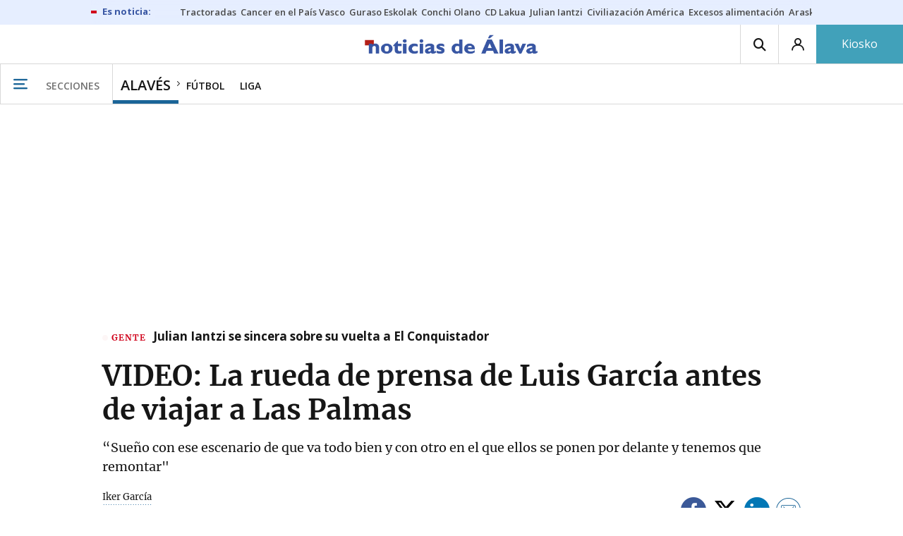

--- FILE ---
content_type: text/html; charset=UTF-8
request_url: https://www.noticiasdealava.eus/alaves/2023/05/26/video-rueda-prensa-luis-garcia-6852568.html
body_size: 109909
content:
<!-- timezone: Europe/Madrid --><!-- x-device: desktop --><!-- mobileDetected: no --><!-- channel: master --><!doctype html>
<html lang="es" class="alava">
<head>
    <meta content="IE=edge" http-equiv="X-UA-Compatible">
    <meta content="IE=EmulateIE9" http-equiv="X-UA-Compatible">
    <meta charset="utf-8">
    <meta name="viewport" content="width=device-width, initial-scale=1.0">
    <meta name="Generator" content="bCube ">
            
    <title
    >
    VIDEO: La rueda de prensa de Luis García antes de viajar a Las Palmas
            </title>
        <link
            rel="canonical"
            href="https://www.noticiasdealava.eus/alaves/2023/05/26/video-rueda-prensa-luis-garcia-6852568.html"
    >
    
        <meta
            property="article:modified_time"
            content="2023-05-26T14:01:09+02:00"
    >
    
        <meta
            property="article:published_time"
            content="2023-05-26T13:42:23+02:00"
    >
    
        <meta
            property="article:section"
            content="Alavés"
    >
    
        <meta
            property="article:tag"
            content="sueño"
    >
    
        <meta
            property="article:tag"
            content="Grupo Noticias"
    >
    
        <meta
            property="article:tag"
            content="Rueda de prensa"
    >
    
        <meta
            name="author"
            content="Iker García"
    >
    
        <meta
            http-equiv="Content-Type"
            content="text/html; charset=UTF-8"
    >
    
        <meta
            name="description"
            content="“Sueño con ese escenario de que va todo bien y con otro en el que ellos se ponen por delante y tenemos que remontar&quot;"
    >
    
        <meta
            property="fb:app_id"
            content="5605744192803450"
    >
    
        <meta
            property="fb:pages"
            content="353711348517"
    >
    
        <meta
            name="generator"
            content="BBT bCube NX"
    >
    
        <meta
            name="keywords"
            content="video, rueda, prensa, luis, garcia"
    >
    
        <meta
            property="og:description"
            content="“Sueño con ese escenario de que va todo bien y con otro en el que ellos se ponen por delante y tenemos que remontar&quot;"
    >
    
        <meta
            property="og:image"
            content="https://estaticosgn-cdn.deia.eus/clip/9db16765-928f-4e65-89da-c037af15305d_16-9-aspect-ratio_default_0_x574y95.jpg"
    >
    
        <meta
            property="og:image:height"
            content="495"
    >
    
        <meta
            property="og:image:width"
            content="880"
    >
    
        <meta
            property="og:site_name"
            content="Diario de Noticias de Álava"
    >
    
        <meta
            property="og:title"
            content="VIDEO: La rueda de prensa de Luis García antes de viajar a Las Palmas"
    >
    
        <meta
            property="og:type"
            content="article"
    >
    
        <meta
            property="og:url"
            content="https://www.noticiasdealava.eus/alaves/2023/05/26/video-rueda-prensa-luis-garcia-6852568.html"
    >
    
        <meta
            name="publisher"
            content="Diario de Noticias de Álava"
    >
    
        <meta
            name="robots"
            content="index,follow"
    >
    
        <meta
            name="twitter:card"
            content="summary_large_image"
    >
    
        <meta
            name="twitter:description"
            content="“Sueño con ese escenario de que va todo bien y con otro en el que ellos se ponen por delante y tenemos que remontar&quot;"
    >
    
        <meta
            name="twitter:image"
            content="https://estaticosgn-cdn.deia.eus/clip/9db16765-928f-4e65-89da-c037af15305d_16-9-aspect-ratio_default_0_x574y95.jpg"
    >
    
        <meta
            name="twitter:title"
            content="VIDEO: La rueda de prensa de Luis García antes de viajar a Las Palmas"
    >
    
        <link
            rel="shortcut icon"
            href="https://www.noticiasdealava.eus/favicon.ico"
            type="image/x-icon"
    >
    
        <link
            rel="shortcut icon"
            href="https://www.noticiasdealava.eus/favicon.png"
    >
    
        <link
            rel="apple-touch-icon"
            href="https://www.noticiasdealava.eus/apple-touch-icon.png"
    >
    
        <meta
            name="cXenseParse:widgetimg"
            content="https://estaticosgn-cdn.deia.eus/clip/9db16765-928f-4e65-89da-c037af15305d_4-3-aspect-ratio_75p_0_x574y95.jpg"
    >
    
        <meta
            name="cXenseParse:widgetimgmed"
            content="https://estaticosgn-cdn.deia.eus/clip/9db16765-928f-4e65-89da-c037af15305d_4-3-aspect-ratio_50p_0_x574y95.jpg"
    >
    
        <meta
            name="cXenseParse:widgetimgpeq"
            content="https://estaticosgn-cdn.deia.eus/clip/9db16765-928f-4e65-89da-c037af15305d_4-3-aspect-ratio_25p_0_x574y95.jpg"
    >
    
        <meta
            name="cXenseParse:pageclass"
            content="article"
    >
    
        <meta
            name="cXenseParse:recs:articleid"
            content="6852568"
    >
    
        <meta
            name="cXenseParse:recs:publishtime"
            content="2023-05-26T01:42:23+02:00"
    >
    
        <meta
            name="cXenseParse:noticias-fpubli"
            content="26-05-2023"
    >
    
        <meta
            name="cXenseParse:noticias-tags"
            content="Rueda de prensa"
    >
    
        <meta
            name="cXenseParse:noticias-tags"
            content="Grupo Noticias"
    >
    
        <meta
            name="cXenseParse:noticias-tags"
            content="sueño"
    >
    
        <meta
            name="cXenseParse:autor-articulo"
            content="Iker García"
    >
    
        <meta
            name="cXenseParse:url-autor-articulo"
            content="https://www.noticiasdealava.eus/autores/iker-garcia.html"
    >
    
        <link
            rel="amphtml"
            href="https://www.noticiasdealava.eus/alaves/2023/05/26/video-rueda-prensa-luis-garcia-6852568.amp.html"
    >
    
            
    <link rel="preload" as="font" type="font/woff" crossorigin="anonymous" href="https://estaticos-cdn.noticiasdealava.eus/fonts/noticias-icons.woff" />

            <link rel="preload" as="image" href="https://estaticosgn-cdn.deia.eus/clip/9db16765-928f-4e65-89da-c037af15305d_16-9-discover-aspect-ratio_default_1006449.jpg" as="image" media="(max-width:  767px)">
        <link rel="preload" as="image" href="https://estaticosgn-cdn.deia.eus/clip/9db16765-928f-4e65-89da-c037af15305d_16-9-discover-aspect-ratio_75p_1006449.jpg" as="image" media="(min-width: 767.1px) and (max-width: 1201px)">
        <link rel="preload" as="image" href="https://estaticosgn-cdn.deia.eus/clip/9db16765-928f-4e65-89da-c037af15305d_16-9-discover-aspect-ratio_default_1006449.jpg" as="image" media="(min-width: 1201.1px)">
    
            <link href="https://fonts.googleapis.com/css2?family=Bree+Serif&family=Manuale:ital,wght@0,400;0,600;1,400;1,700&family=Montserrat:wght@400;700&family=Open+Sans:wght@300;400;600;700&family=Playfair+Display&family=Roboto+Condensed:wght@400;700&family=Roboto:wght@400;700&family=Source+Code+Pro&display=swap" rel="stylesheet" rel="preload">
                <link href="https://estaticos-cdn.noticiasdealava.eus/css/base.css?id=2449e3f9c4e1397b5554" rel="stylesheet" />
        <link href="https://estaticos-cdn.noticiasdealava.eus/cssFonts/typography.css?id=77c85b322e8ffc92611b" rel="stylesheet" />
        <link href="https://estaticos-cdn.noticiasdealava.eus/css/app.css?id=589efe264ce6f8557919" rel="stylesheet" />
        <link href="https://estaticos-cdn.noticiasdealava.eus/css/header.css?id=59875a4583c26bc9124f" rel="stylesheet" />
        <link href="https://estaticos-cdn.noticiasdealava.eus/css/footer.css?id=44c3471cc1c5a1a5e8d8" rel="stylesheet" rel="preload" />
    
    <link rel="preconnect" href="https://estaticos-cdn.noticiasdealava.eus" />
<link rel="preconnect" href="//www.googletagmanager.com" />
<link rel="preconnect" href="//sb.scorecardresearch.com" />
<link rel="preconnect" href="//www.google-analytics.com" />
<link rel="preconnect" href="//analytics.prensaiberica.es" />
<link rel="preconnect" href="//ping.chartbeat.net" />
<link rel="preconnect" href="//connect.facebook.net" />

    
        <link rel="alternate" title="Alavés" href="/rss/section/10000/" type="application/rss+xml" />

                <script type="application/ld+json">{"@context":"https:\/\/schema.org","@type":"NewsArticle","headline":"VIDEO: La rueda de prensa de Luis García antes de viajar a Las Palmas","url":"https:\/\/www.noticiasdealava.eus\/alaves\/2023\/05\/26\/video-rueda-prensa-luis-garcia-6852568.html","image":{"@type":"ImageObject","width":{"@type":"QuantitativeValue","value":1240},"height":{"@type":"QuantitativeValue","value":697},"author":{"@type":"Person","name":"Alex Larretxi"},"name":"Luis García entra sonriente al estadio de Mendizorroza, antes de disputar el duelo ante el Granada","url":"https:\/\/estaticosgn-cdn.deia.eus\/clip\/9db16765-928f-4e65-89da-c037af15305d_16-9-discover-aspect-ratio_default_1006449.jpg"},"associatedMedia":{"@type":"MediaObject","video":{"@type":"VideoObject","name":"youtube","description":"bAaS09B8KgA","image":"https:\/\/img.youtube.com\/vi\/bAaS09B8KgA\/maxresdefault.jpg","uploadDate":"2026-01-25T01:08:50+01:00","thumbnailUrl":"https:\/\/img.youtube.com\/vi\/bAaS09B8KgA\/maxresdefault.jpg","embedUrl":"https:\/\/www.youtube.com\/watch?v=bAaS09B8KgA"}},"author":{"@type":"Person","name":"Iker García","url":"https:\/\/www.noticiasdealava.eus\/autores\/iker-garcia.html"},"datePublished":"2023-05-26T13:42:23+02:00","dateModified":"2023-05-26T14:01:09+02:00","publisher":{"@type":"Organization","name":"Diario de Noticias de Álava","url":"https:\/\/www.noticiasdealava.eus","sameAs":["https:\/\/www.twitter.com\/noticiasdealava","https:\/\/www.facebook.com\/NoticiasDeAlava","https:\/\/www.instagram.com\/NoticiasdeAlava"],"logo":{"@type":"ImageObject","url":"https:\/\/www.noticiasdealava.eus\/images\/logo-alava.png","name":"Diario de Noticias de Álava"}},"contentLocation":[],"articleSection":"Alavés","articleBody":"El Deportivo Alavés está a un partido de lograr el ascenso a la máxima categoría. Ha llegado el momento, y Luis García está preparado para ello. “Sueño con ese escenario de que va todo bien y con otro en el que ellos se ponen por delante y tenemos que remontar. Hay que estar preparado para todo. Hay algo muy bonito en juego, que es estar en Primera División, hacer feliz a mucha gente, a toda una ciudad”, declaró el técnico madrileño en la previa del partido.   Para ello, el Glorioso tendrá que derrotar a un rival que cuenta con una plantilla de muchos quilates. “Estamos capacitados para ganar. El resultado no condiciona el partido. Las Palmas no va a cambiar. Técnicamente es el equipo más dotado de la categoría. Nosotros tenemos otras virtudes. Se puede partir todo en la media hora final en función de cómo vaya el resultado, pero no es fácil quitarles la pelota. Hay que ir a por ellos”, vaticinó el técnico babazorro. Una de las claves será, precisamente, no renunciar al estilo que ha marcado a uno y otro equipo durante esta temporada. “Tenemos que ser nosotros mismos. Los que hemos estado arriba durante todo el año hemos mostrado nuestras virtudes en diferentes aspectos. No creo que haya que hacer nada diferente. Tenemos que hacer nuestro fútbol”, añadió Luis García.  No en vano, la fortaleza anímica volverá a ser decisiva en un duelo de tal envergadura. El Alavés exhibió su frialdad en el reciente compromiso ante el Málaga, y ahora le toca plasmar un ejercicio de resistencia en Gran Canaria. “Va a ser importante el concepto mental de no desfallecer si vamos por detrás en el marcador. Las Palmas es un equipo formado desde hace mucho tiempo y está arriba por algo. Los dos tenemos experiencia en los ascensos. Durante la semana hemos transmitido mucha tranquilidad”, matizó el técnico albiazul.  El Alavés solo quiere ganar. Pero en caso de no lograr el objetivo, todavía hay otra vía para regresar a la élite. “Es una final, pero entre comillas. Aquí si empatas te vas fuera. Si pierdes te relegan a unas semifinales. Será un partido precioso donde daremos lo mejor de nosotros mismos. Nos tienen que acompañar esos detalles, intentar que caigan a nuestro favor”, explicó Luis García, quien se mostró expectante respecto a la fiesta que se puede vivir en Vitoria en caso de ascenso. Elogios al vestuario Luis García aprovechó la comparecencia de prensa para elogiar a su vestuario: “Son un grupo excepcional. Humanamente es uno de los mejores que he entrenado, se merecen lo mejor, han peleado mucho y han revertido una situación de depresión. Me alegraría mucho por los jugadores”. El técnico madrileño, que suma dos ascensos a Primera en su carrera, reconoció que “se respira algo diferente a otras semanas”. Nada más lejos de la realidad, la afición está volcada con un equipo que desde el primer día de la pretemporada ha dado el máximo por el escudo. “Sabemos de la dificultad y si el partido fuera en casa me sentiría favorito. Vamos a ir a hacer nuestro partido, entrenando se les ve que todos tienen ganas de participar”, concluyó Luis García, quien tendrá a todos sus efectivos disponibles.","mainEntityOfPage":"Diario de Noticias de Álava"}</script>
    
    
    
            
    
    <script type="text/javascript">

        var url = window.location.href;
        var previous = (document.referrer.indexOf(window.location.hostname.split('.').slice(-2).join('.')) != -1) ? document.referrer.split('?')[0]: undefined;
        var name = (window.location.hostname.match(/^www/)) ? window.location.hostname.split('.').slice(1,2).join() : window.location.hostname.split('.').slice(0,1).join();
        var { hostname, pathname } = new URL(url);
        var domain = hostname.substring(hostname.lastIndexOf(".", hostname.lastIndexOf(".") - 1) + 1);
        var params = (window.location.search+window.location.hash) ? window.location.search+window.location.hash: undefined;
        if (params === "") {
            params = undefined;
        }

        window.dataLayer = window.dataLayer || [];

        var dataLayerEvents = {
                "event" : "pageview",
                "ads" : {
                    "enabled" : "1",
                    "positions" : undefined
                },
                "campaign" : {
                    "medium" : undefined,
                    "name" : undefined,
                    "source" : undefined
                },
                "content" : {
                    "access" : "abierto",
                    "branded" : "0",
                    "category" : "deportes",
                    "date" : {
                        "modification" : "2023-05-26T14:01:09+02:00",
                        "publication" : "2023-05-26T13:42:23+02:00",
                        "publication_short" : "2023-05-26"
                    },
                    "front" : "1" ?? "0",
                "id" : "6852568",
                "language": "castellano",
                "local" : {
                    "city" : undefined,
                    "province" : undefined,
                    "region" : undefined
                },
                "local_is" : "0",
                "multimedia" : "image",
                "origin" : "bcube",
                "person" : {
                    "author" : "iker garcia",
                    "editor" : "osanmartin@noticiasdealava.eus",
                    "signin" : undefined
                },
                "place" : undefined,
                "pretitle" : undefined,
                "read" : {
                    "time" : "132"
                },
                "related" : "1" ,
                "search" : undefined,
                "section" : {
                    "level_1" : "alaves",
                    "level_2" : "alaves",
                    "level_3" : undefined,
                    "secondary": undefined
                },
                "social" : "0",
                "tag" : "rueda de prensa|grupo noticias|sueno",
                "tag_internal" : "home dna|portada seccion dna",
                "type" : {
                    "cms" : "noticia"
                },
                "words" : "550"
            },
            "page" : {
            "canonical": "https://www.noticiasdealava.eus/alaves/2023/05/26/video-rueda-prensa-luis-garcia-6852568.html" ?? url,
                "h1" : "VIDEO: La rueda de prensa de Luis Garcia antes de viajar a Las Palmas",
                "referrer" : document.referrer,
                "response" : "200",
            "url" : {
                "complete" : url,
                    "domain" : domain,
                    "hostname" : hostname,
                    "parameters" : params,
                    "path" : pathname,
                    "previous" : previous
            },
            "view_id": Date.now().toString()
        },
        "product" : {
            "platform" : "web",
                "brand" : "noticias de alava",
            "name": name
        },
        "video" : {
            "author" : undefined,
            "origin" : undefined,
            "title" : undefined,
            "type" : undefined
        }
        };

        
        window.dataLayer.push(dataLayerEvents)
    </script>

        <script lang="js">
var app = window.app || {};
app.utils = (function (module) {
    if (typeof Array.isArray === 'undefined') {
        Array.isArray = function(obj) {
            return Object.prototype.toString.call(obj) === '[object Array]';
        };
    }
    if (!Array.prototype.flat) {
        Object.defineProperty(Array.prototype, 'flat', {
            configurable: true,
            value: function flat () {
                var depth = isNaN(arguments[0]) ? 1 : Number(arguments[0]);

                return depth ? Array.prototype.reduce.call(this, function (acc, cur) {
                    if (Array.isArray(cur)) {
                        acc.push.apply(acc, flat.call(cur, depth - 1));
                    } else {
                        acc.push(cur);
                    }

                    return acc;
                }, []) : Array.prototype.slice.call(this);
            },
            writable: true
        });
    }

    function FlagManager(flagNames) {
        var self = this;
        self.flags = {};
        if (Array.isArray(flagNames)) {
            for (var i = 0; i < flagNames.length; i++) {
                self.flags[flagNames[i]] = 2 << i;
            }
        } else if (typeof flagNames === 'object') {
            var i = 0;
            for (var p in flagNames) {
                if (flagNames.hasOwnProperty(p)) {
                    self.flags[flagNames[p]] = 2 << i;
                    i++;
                }
            }
        }
        self.value = 0;
        self.subscribers = {};

        function getFlag(flag) {
            if (Array.isArray(flag)) {
                return flag.reduce(function (result, f) {
                    return result | getFlag(f);
                }, 0);
            }
            return self.flags[flag] || flag || 0;
        }

        self.get = function (flag) {
            flag = getFlag(flag);
            return (self.value & flag) === flag;
        };
        self.set = function (flag) {
            self.value |= (getFlag(flag));
            setTimeout(function () {
                Object.keys(self.subscribers)
                    .map(function (mask) {
                        if (self.get(parseInt(mask))) {
                            self.subscribers[mask].forEach(function (cb) {
                                cb();
                            });
                            delete self.subscribers[mask];
                        }
                    }.bind(self));
            }.bind(self), 0);
        };
        self.subscribe = function (mask, callBack) {
            mask = getFlag(mask);
            if (parseInt(mask) && typeof callBack === 'function') {
                if (self.get(mask)) return callBack();
                self.subscribers[mask] = (self.subscribers[mask] || []);
                self.subscribers[mask].push(callBack);
            }
        };
    }
    module.FlagManager = FlagManager;

    function BufferQueue(flushCallback, initialBuffer) {
        var self = this;
        self.flush = flushCallback;
        self.buffer = initialBuffer || [];
        self.isReady = false;

        self.doFlush = function () {
            if (self.buffer.length === 0) return;
            var elements = self.buffer.splice(0, self.buffer.length);
            self.flush(elements);
        };
        self.ready = function () {
            self.isReady = true;
            self.doFlush();
        };
        self.push = function (element) {
            self.buffer.push(element);
            if (self.isReady) self.doFlush();
        };
    }
    module.BufferQueue = BufferQueue;

    module.getCookie = function (name) {
        var value = '; ' + document.cookie;
        var parts = value.split('; ' + name + '=');
        if (parts.length === 2) {
            return parts.pop()
                .split(';')
                .shift();
        }
    };
    module.setCookie = function setCookie(name, value, options) {
        let updatedCookie = encodeURIComponent(name) + "=" + encodeURIComponent(value);

        options = options || {};
        for (var optionKey in options) {
            if (options.hasOwnProperty(optionKey)) {
                updatedCookie += '; ' + optionKey;
                let optionValue = options[optionKey];
                if (optionValue !== true) {
                    updatedCookie += '=' + optionValue;
                }
            }
        }
        document.cookie = updatedCookie;
    };

    module.URLSearchParams = window.URLSearchParams || function () {
        return {
            has: function () {
                return false;
            },
        };
    };

    module.getViewportHeight = function () {
        return Math.max(document.documentElement.clientHeight, window.innerHeight || 0);
    };

    module.getViewportWidth = function () {
        return Math.max(document.documentElement.clientWidth, window.innerWidth || 0);
    };

    module.getScreenWidth = function (def) {
        return screen ? screen.width : (def || 0);
    };

    return module;
})(app.utils || {});
</script>
            
<script type="text/javascript">
    window.cmp_config = {
        name: "Noticias de Alava",
        privacyURL: "https://www.noticiasdealava.es/politica-de-privacidad/",
        langs: ['es'],
        lang: 'es',
        noticeTxt: {
            es: "Nosotros y nuestros socios utilizamos tecnolog&iacute;as, como las cookies, y procesamos datos personales, como las direcciones IP y los identificadores de cookies, para personalizar los anuncios y el contenido seg&uacute;n sus intereses, medir el rendimiento de los anuncios y el contenido y obtener informaci&oacute;n sobre las audiencias que vieron los anuncios y el contenido. Haga clic a continuaci&oacute;n para autorizar el uso de esta tecnolog&iacute;a y el procesamiento de sus datos personales para estos fines. Puede cambiar de opini&oacute;n y cambiar sus opciones de consentimiento en cualquier momento al regresar a este sitio."
        },
        okbtn: {
            es: "Acepto"
        },
        infobtn: {
            es: "M&aacute;s informaci&oacute;n"
        },
        position: 'popup',
    };
</script>
<script type="text/javascript" src="https://trafico.prensaiberica.es/cmp/min/partner.js"></script>
<link href="https://sdk.privacy-center.org/85b004e1-73f5-4874-bf8a-eebcd1de6b43/loader.js" rel="preload" as="script" fetchpriority="high" />
<script async type="text/javascript"
        src="https://securepubads.g.doubleclick.net/tag/js/gpt.js"></script>

            <link href="https://trafico.prensaiberica.es/adm/min/pb_wrapper/pbwrapper.js" rel="preload" as="script" />
        <link href="https://trafico.prensaiberica.es/adm/min/pb_wrapper/prebid.js" rel="preload" as="script" />
                <link href="https://c.amazon-adsystem.com/aax2/apstag.js" rel="preload" as="script" />
    
    <script lang="js">
        // Defaults...
        var app = window.app || {};
        var googletag = window.googletag || { cmd: [] };
        var cX = window.cX || { callQueue: [] };
        var gptadslots = [];
        var initialSlots = [];

        app.ads = (function (module) {

            if (window.location.hash === '#debug-ads') {
                module.logs = {
                    log: console.log.bind(console, '%c[PUBLICIDAD]', 'color:green'),
                    error: console.error.bind(console, '%c[PUBLICIDAD]', 'color:green'),
                    group: console.group.bind(console),
                    groupEnd: console.groupEnd.bind(console),
                }
            } else {
                var doNothing = function () {
                };
                module.logs = {
                    log: doNothing,
                    error: doNothing,
                    group: doNothing,
                    groupEnd: doNothing,
                };
            }

            var flags = {
                ADS_INITIALIZED: 'ADS_INITIALIZED',
                CMP_READY: 'CMP_READY',
                GOOGLETAG_LOADED: 'GOOGLETAG_LOADED',
                PHOTOGALLERY_MOBILE: 'PHOTOGALLERY_MOBILE',
                DOM_READY: 'DOM_READY',
            };
            var flagManager = new app.utils.FlagManager(flags);

            // Tipos de usuarios. Son potencias de 2 para poder hacer máscaras de bits.
            var userTypes = {
                NONE: 0,        // Tipo de usuario por defecto.
                ANONYMOUS: 1,   // Usuarios no registrados.
                REGISTERED: 2,  // Usuarios registrados pero no suscriptores.
                SUBSCRIBER: 4,  // Usuarios registrados y con alguna suscripción activa. Este tipo solo estará disponible en medias premium.
            };

            var slotTargetings = {
                leftSky: 'cpm_si',
                rightSky: 'cpm_sd',
                footer: 'cpm_fmega',
                header: 'cpm_m',
            };
            var footerAdId = false;
            var headerAdId = false;
            function initializePubadsEventListeners() {
                googletag.pubads().addEventListener('slotVisibilityChanged', function (event) {
                    if (event.isEmpty) return;
                    var targeting = event.slot.getTargeting('p')[0];
                    if (targeting === slotTargetings.footer && event.inViewPercentage > 50) {
                        var closeButton = document.querySelector('[data-megabanner-close]');
                        setTimeout(function () { closeButton && (closeButton.style.display = 'block'); }, 1500);
                    }
                });
                googletag.pubads().addEventListener('slotRenderEnded', function (event) {
                    if (event.isEmpty) return;

                    var targeting = event.slot.getTargeting('p')[0];
                    if (targeting === slotTargetings.footer) {
                        var closeButton = document.querySelector('[data-megabanner-close]');
                        var fmegaPiano = document.getElementById('fmegaPiano');
                        if (fmegaPiano) {
                            fmegaPiano.style.display = 'none';
                            if (closeButton) {
                                closeButton.addEventListener('click', function () {
                                    fmegaPiano.style.display = 'block';
                                });
                            }
                        }
                    } else if (targeting === slotTargetings.leftSky || targeting === slotTargetings.rightSky) {
                        document.getElementsByClassName('sky')[0].classList.add('ad-sky--afterhead');
                    }
                });

                if (module.device === 'mobile' && headerAdId && !document.body.classList.contains('sk--photogallery')) {
                    module.logs.log('Vamos a intentar poner el baner de cabecera en el footer si no hay publi ahí.')
                    if (footerAdId) {
                        googletag.pubads().addEventListener('slotRenderEnded', function (event) {
                            var targeting = event.slot.getTargeting('p')[0];
                            if (targeting === slotTargetings.footer && event.isEmpty) {
                                module.logs.log('El footer está vacío!!!')
                                setHeaderAdAsMegabanner(headerAdId);
                            }
                        });
                    } else {
                        module.logs.log('No se ha cargado footer!!!');
                        setHeaderAdAsMegabanner(headerAdId);
                    }
                }

                if (headerAdId && footerAdId) {
                    const headerAd = document.getElementById(headerAdId);
                    const footerAd = document.getElementById(footerAdId);

                    if (headerAd && footerAd && footerAd.parentElement) {
                        document.addEventListener('scroll', function () {
                            let rect = headerAd.getBoundingClientRect()
                            if (rect.bottom >= 0) {
                                footerAd.parentElement.style.display = 'none'
                            } else {
                                footerAd.parentElement.style.display = 'block'
                            }
                        });
                    }
                }
            }

            function setHeaderAdAsMegabanner(headerAdId) {
                var ad = document.getElementById(headerAdId);
                if (!ad) return;
                var adParent = ad.parentNode;
                var adGrandparent = adParent.parentNode;
                if (!adGrandparent.classList.contains('megabanner')) {                    adGrandparent.className = 'megabanner';
                    adGrandparent.removeAttribute('style')
                    adParent.className = 'megabanner__wrapper wrapper';
                    adParent.removeAttribute('style');
                    googletag.pubads().addEventListener('slotVisibilityChanged', function (event) {
                        var targeting = event.slot.getTargeting('p')[0];
                        if (targeting === slotTargetings.header && event.inViewPercentage > 50) {
                            var closeButtons = document.querySelectorAll('[data-commercial-up-close]');
                            closeButtons.forEach(function(closeButton){
                                setTimeout(function () { closeButton && (closeButton.style.display = 'block'); }, 1500);
                            })

                        }
                    });
                } else {
                    googletag.pubads().addEventListener('slotVisibilityChanged', function (event) {
                        var targeting = event.slot.getTargeting('p')[0];
                        if (targeting === slotTargetings.header && event.inViewPercentage > 50) {
                            var closeButtons = document.querySelectorAll('[data-megabanner-close]');
                            closeButtons.forEach(function(closeButton){
                                setTimeout(function () { closeButton && (closeButton.style.display = 'block'); }, 1500);
                            })

                        }
                    });
                }
            }

            function addCTMToVideos() {
                document.addEventListener('DOMContentLoaded', function () {
                    var videos = document.querySelectorAll('[data-ad-tag-url]');
                    videos.forEach(function (element) {
                        var adTagUrl = element.dataset.adTagUrl;
                        if (adTagUrl) {
                            element.dataset.adTagUrl = adTagUrl + '&npa=1';
                        }
                    });
                });
            }

            module.adMap = {"id":1000011,"name":"all - web - noticia","geos":[],"tags":["rueda-de-prensa","grupo-noticias","sueno"],"adUnit":"ava\/local\/alaves\/noticia","page":"6852568","networkCode":"138855687","headerBiddingType":"_noticia","sensitiveContent":false,"compliant":"yes","slots":[{"id":1000005,"elementId":"728-7","name":"all - web - cpm_m","slot":"728","targeting":[{"key":"p","value":"cpm_m","uuid":"7e88fd1d-6b07-46a9-99f9-405df0d8c8bf"}],"sizes":[[1,1]],"type":"nacional","mapping":[{"key":[990,0],"value":[[1,1],[728,90],[980,90],[980,180],[728,250],[990,90],[980,200],[980,250],[990,200],[990,250],[970,90],[970,250],[990,45],[990,50],[980,45],[980,50],"fluid"]},{"key":[980,0],"value":[[1,1],[728,90],[980,90],[980,180],[728,250],[980,200],[980,250],[970,90],[970,250],[980,45],[980,50],[320,50],[320,53],[320,100],[300,50],[300,53],[300,100],"fluid"]},{"key":[970,0],"value":[[1,1],[728,90],[728,250],[970,90],[970,250],[320,50],[320,53],[320,100],[300,50],[300,53],[300,100],"fluid"]},{"key":[728,0],"value":[[1,1],[728,90],[728,250],[320,50],[320,53],[320,100],[300,50],[300,53],[300,100],"fluid"]},{"key":[0,0],"value":[[1,1],[320,50],[320,53],[320,100],[300,50],[300,53],[300,100],"fluid"]}],"mappingByWidth":{"990":[[1,1],[728,90],[980,90],[980,180],[728,250],[990,90],[980,200],[980,250],[990,200],[990,250],[970,90],[970,250],[990,45],[990,50],[980,45],[980,50],"fluid"],"980":[[1,1],[728,90],[980,90],[980,180],[728,250],[980,200],[980,250],[970,90],[970,250],[980,45],[980,50],[320,50],[320,53],[320,100],[300,50],[300,53],[300,100],"fluid"],"970":[[1,1],[728,90],[728,250],[970,90],[970,250],[320,50],[320,53],[320,100],[300,50],[300,53],[300,100],"fluid"],"728":[[1,1],[728,90],[728,250],[320,50],[320,53],[320,100],[300,50],[300,53],[300,100],"fluid"],"0":[[1,1],[320,50],[320,53],[320,100],[300,50],[300,53],[300,100],"fluid"]},"outOfPage":false,"scroll":null,"enabledForSubscribers":true,"enabledForRegistered":true,"enabledForAnonymous":true,"enabledForBitMask":7,"lazyLoaded":false},{"id":1000020,"elementId":"cpm_fmega-3","name":"all - web - cpm_fmega","slot":"cpm_fmega","targeting":[{"key":"p","value":"cpm_fmega","uuid":"f3bc9cb7-9d26-4646-9e80-1c31b1e82579"}],"sizes":[[1,1]],"type":"local","mapping":[{"key":[990,0],"value":[[1,1],[728,90],[980,90],[990,90],[970,90],[990,45],[990,50],[980,45],[980,50],[970,50],"fluid"]},{"key":[980,0],"value":[[1,1],[728,90],[980,90],[970,90],[980,45],[980,50],[970,50],"fluid"]},{"key":[970,0],"value":[[1,1],[728,90],[970,90],[970,50],"fluid"]},{"key":[728,0],"value":[[1,1],[728,90],[320,50],[320,53],[320,100],"fluid"]},{"key":[0,0],"value":[[1,1],[320,50],[320,53],[320,100],"fluid"]}],"mappingByWidth":{"990":[[1,1],[728,90],[980,90],[990,90],[970,90],[990,45],[990,50],[980,45],[980,50],[970,50],"fluid"],"980":[[1,1],[728,90],[980,90],[970,90],[980,45],[980,50],[970,50],"fluid"],"970":[[1,1],[728,90],[970,90],[970,50],"fluid"],"728":[[1,1],[728,90],[320,50],[320,53],[320,100],"fluid"],"0":[[1,1],[320,50],[320,53],[320,100],"fluid"]},"outOfPage":false,"scroll":1500,"enabledForSubscribers":false,"enabledForRegistered":true,"enabledForAnonymous":true,"enabledForBitMask":3,"lazyLoaded":false},{"id":1000003,"elementId":"skyizda-3","name":"all - web - cpm_si","slot":"skyizda","targeting":[{"key":"p","value":"cpm_si","uuid":"e0743a6c-f06a-4bce-90a8-a029632203fa"}],"sizes":[[1,1]],"type":"nacional","mapping":[{"key":[1280,0],"value":[[1,1],[120,600],[120,1000],[160,1000],[160,600],[450,1000]]},{"key":[0,0],"value":[]}],"mappingByWidth":{"1280":[[1,1],[120,600],[120,1000],[160,1000],[160,600],[450,1000]],"0":[]},"outOfPage":false,"scroll":null,"enabledForSubscribers":false,"enabledForRegistered":true,"enabledForAnonymous":true,"enabledForBitMask":3,"lazyLoaded":false},{"id":1000004,"elementId":"skydcha-3","name":"all - web - cpm_sd","slot":"skydcha","targeting":[{"key":"p","value":"cpm_sd","uuid":"5b35eae4-708c-4361-8c94-4c0d75a75566"}],"sizes":[[1,1]],"type":"nacional","mapping":[{"key":[1280,0],"value":[[1,1],[120,601],[120,1001],[160,1001],[160,601],[450,1001]]},{"key":[0,0],"value":[]}],"mappingByWidth":{"1280":[[1,1],[120,601],[120,1001],[160,1001],[160,601],[450,1001]],"0":[]},"outOfPage":false,"scroll":null,"enabledForSubscribers":false,"enabledForRegistered":true,"enabledForAnonymous":true,"enabledForBitMask":3,"lazyLoaded":false},{"id":1000002,"elementId":"300dcha-7","name":"all - web - cpm_r_dcha","slot":"300dcha","targeting":[{"key":"p","value":"cpm_r_dcha","uuid":"561aef3a-4f0a-4968-b5f9-2731b4bb68fc"}],"sizes":[[1,1]],"type":"nacional","mapping":[{"key":[768,0],"value":[[1,1],[300,250],[300,300],[300,600],"fluid"]},{"key":[0,0],"value":[[1,1],[300,600],[336,280],[320,480],[300,250],[300,300],[250,250],[300,100],"fluid"]}],"mappingByWidth":{"768":[[1,1],[300,250],[300,300],[300,600],"fluid"],"0":[[1,1],[300,600],[336,280],[320,480],[300,250],[300,300],[250,250],[300,100],"fluid"]},"outOfPage":false,"scroll":null,"enabledForSubscribers":true,"enabledForRegistered":true,"enabledForAnonymous":true,"enabledForBitMask":7,"lazyLoaded":false},{"id":1000001,"elementId":"300dchab-3","name":"all - web - cpm_r_dchab","slot":"300dchab","targeting":[{"key":"p","value":"cpm_r_dchab","uuid":"83825312-bd0b-46fd-a5a7-d4939277eb20"}],"sizes":[[1,1]],"type":"local","mapping":[{"key":[768,0],"value":[[1,1],[300,250],[300,300],[300,600],"fluid"]},{"key":[0,0],"value":[[1,1],[300,600],[336,280],[320,480],[300,250],[300,300],[250,250],[300,100],"fluid"]}],"mappingByWidth":{"768":[[1,1],[300,250],[300,300],[300,600],"fluid"],"0":[[1,1],[300,600],[336,280],[320,480],[300,250],[300,300],[250,250],[300,100],"fluid"]},"outOfPage":false,"scroll":null,"enabledForSubscribers":false,"enabledForRegistered":true,"enabledForAnonymous":true,"enabledForBitMask":3,"lazyLoaded":false},{"id":1000014,"elementId":"300dchac-3","name":"all - web - cpm_r_dchac","slot":"300dchac","targeting":[{"key":"p","value":"cpm_r_dchac","uuid":"69b5a445-136c-4f9f-bac5-f6be9d13d255"}],"sizes":[[1,1]],"type":"nacional","mapping":[{"key":[768,0],"value":[[1,1],[300,250],[300,300],[300,600],"fluid"]},{"key":[0,0],"value":[[1,1],[300,600],[336,280],[320,480],[300,250],[300,300],[250,250],[300,100],"fluid"]}],"mappingByWidth":{"768":[[1,1],[300,250],[300,300],[300,600],"fluid"],"0":[[1,1],[300,600],[336,280],[320,480],[300,250],[300,300],[250,250],[300,100],"fluid"]},"outOfPage":false,"scroll":null,"enabledForSubscribers":false,"enabledForRegistered":true,"enabledForAnonymous":true,"enabledForBitMask":3,"lazyLoaded":true}],"disableAdsInImage":"no","disableNoAdserverAds":"no","disablePrebidLoad":false,"disableApstagLoad":false,"disableRefreshAd":false,"lazyLoadSensibilityDesktop":1,"lazyLoadSensibilityMobile":2};
            module.premiumEnabled = 0;
            module.isPremiumContent = 0;
            module.screenWidth = app.utils.getScreenWidth();
            module.device = (module.screenWidth <= 500) ? 'mobile' : 'desktop';
            module.lazyLoadSensibility = ((module.screenWidth <= 500)
                ? module.adMap.lazyLoadSensibilityMobile
                : module.adMap.lazyLoadSensibilityDesktop) || 0;
            module.lazyLoadSensibilityPx = module.lazyLoadSensibility
                ? (module.lazyLoadSensibility + 1) * app.utils.getViewportHeight()
                : 0;
            module.renderQueue = new app.utils.BufferQueue(module.adMap.disableRefreshAd
                ? function () {}
                : function (ads) {
                    ads = ads.flat();
                    googletag.cmd.push(function () {
                        googletag.pubads().refresh(ads);
                        ads.map(function (ad) {
                            module.logs.log('Pintando slot: ', ad.getSlotElementId());
                        });
                    });
                }.bind(this));
            module.onLoad = new app.utils.BufferQueue(
                function (callbacks) {
                    callbacks.map(function (callback) {
                        callback(module);
                    });
                }.bind(this),
                module.onLoad);

            var userInfo = { type: userTypes.ANONYMOUS, u: null };
            if (typeof app.utils.getCookie("__tac") != 'undefined' && app.utils.getCookie("__tac").length > 0) {
                if (!module.premiumEnabled) {
                    userInfo.type = userTypes.REGISTERED;
                    userInfo.u = 'r';
                } else {
                    userInfo.type = userTypes.SUBSCRIBER;
                    userInfo.u = 's';
                }
            } else if (typeof app.utils.getCookie("__utp") != 'undefined' && app.utils.getCookie("__utp").length > 0) {
                userInfo.type = userTypes.REGISTERED;
                userInfo.u = 'r';
            }

            userInfo.hasAccess = !module.isPremiumContent || userInfo.type > (module.premiumEnabled ? userTypes.REGISTERED : userTypes.ANONYMOUS);
            module.user = userInfo;

            module.removePosition = function (position) {
                module.logs.log('remove not initialized position', position.elementId);
                document.querySelectorAll('[data-ad-position-baldomero="' + position.elementId + '"]').forEach(function (element) {
                    module.logs.log('Se elimina el hueco de publicidad de la posición', position.elementId);
                    element.dataset.adPositionBaldomero += '--removed';
                    element.dataset.adPositionCount = (+element.dataset.adPositionCount || 1) - 1;
                    if(+element.dataset.adPositionCount === 0) element.classList.add('baldomero');
                });
            };

            module.isPositionActive = function isPositionActive(position) {
                return (position.enabledForBitMask & module.user.type) === module.user.type;
            };

            /**
             * Devuelve una función que calcula la altura a la que se encuentra una posición de publicidad en cada momento.
             * @param {string} elementId
             * @return {function(): {absoluteTop: number, renderAt: number }}
             */
            function buildPositionOffsetGetterFunction(elementId) {
                var element = document.getElementById(elementId);
                if (!element) {
                    return function () {
                        return {absoluteTop: 0, renderAt: 0};
                    };
                }

                return function () {
                    var box = element.getBoundingClientRect();
                    var absoluteTop = box.top + window.scrollY;
                    var renderAt = absoluteTop - module.lazyLoadSensibilityPx;
                    return {absoluteTop: absoluteTop, renderAt: renderAt};
                };
            }

            module.handleLazyLoadedPosition = function handleLazyLoadedPosition(slot) {
                var elementId = slot.getSlotElementId();
                var getPositionOffset = buildPositionOffsetGetterFunction(elementId);

                var offset = getPositionOffset().renderAt;
                if (offset <= 0
                    || document.body.scrollTop > offset
                    || document.documentElement.scrollTop > offset
                ) {
                    module.logs.log('La posición ' + elementId + ' debería cargarse perezosamente, pero su offset es menor que la sensibilidad configurada:', offset);
                    if (module.adMap.disablePrebidLoad) {
                        module.renderQueue.push(slot);
                    } else {
                        module.logs.log('Pintando slot: ', elementId);
                        pbjs.que.push(function () { pbjs.refreshAds([elementId]); });
                    }
                } else {
                    module.logs.log('La posición ' + elementId + ' será cargada perezosamente a ' + offset + 'px');
                    module.handleScrolledPosition(slot, getPositionOffset);
                }
            };

            function renderCpmFmega(renderPositionAt = 0) {
                const adCpmFmegaQuery = document.querySelectorAll('[id$="-div-gpt-ad_cpm_fmega"]:not(:empty)');
                if (!adCpmFmegaQuery.length) {
                    return;
                }

                const megabannerContainer = adCpmFmegaQuery[0].closest('.megabanner');
                const lastScrollTop = window.lastScrollTop || 0;
                const currentScrollTop = document.body.scrollTop || document.documentElement.scrollTop;
                if (currentScrollTop < renderPositionAt) {
                    megabannerContainer.classList.remove('megabanner--showing');
                    return;
                }

                megabannerContainer.classList.add('megabanner--showing');
                const bannerHeight = adCpmFmegaQuery[0].offsetHeight;
                // Scrolling down
                if (lastScrollTop < currentScrollTop) {
                    megabannerContainer.style.bottom = 0;
                } else { // Scrolling up
                    megabannerContainer.style.bottom = `${bannerHeight / 2 * -1}px`;
                }
                window.lastScrollTop = currentScrollTop;
            }

            /**
             * @param slot El slot de publicidad que debemos inicializar.
             * @param {function(): { absoluteTop: number, renderAt: number }} getPositionOffset Función que devuelve la altura a la que se debe pintar la publicidad.
             */
            module.handleScrolledPosition = function handleScrolledPosition(slot, getPositionOffset) {
                document.addEventListener('scroll', function listener() {
                    const positionBox = getPositionOffset();
                    const renderPositionAt = positionBox.renderAt;
                    var scrollY = document.body.scrollTop || document.documentElement.scrollTop;
                    if (scrollY > renderPositionAt) {
                        module.logs.group('Se ha llegado al scroll necesario para pintar ' + slot.getSlotElementId());
                        module.logs.log(' - El slot se encuentra a ' + positionBox.absoluteTop + 'px de altura.');
                        module.logs.log(' - La sensibilidad del lazy load es ' + module.lazyLoadSensibility + ' viewport(s),');
                        module.logs.log('   la altura del viewport es ' + app.utils.getViewportHeight() + 'px, ');
                        module.logs.log('   por lo que la posición se debería cargar ' + module.lazyLoadSensibilityPx + 'px antes de que entre en el viewport.');
                        module.logs.log(' - Es decir, la posición se debería cargar en el scroll ' + renderPositionAt);
                        module.logs.log(' - El scroll actual es ' + scrollY + 'px');
                        module.logs.groupEnd();
                        if (module.adMap.disablePrebidLoad) {
                            module.renderQueue.push(slot);
                        } else {
                            module.logs.log('Pintando slot: ', slot.getSlotElementId());
                            pbjs.que.push(function () {
                                pbjs.refreshAds([slot.getSlotElementId()]);
                            });
                        }
                        document.removeEventListener('scroll', listener, true);

                        const targeting = slot.getTargeting('p')[0];
                        if (targeting === slotTargetings.footer) {
                            document.querySelectorAll('[id$="-div-gpt-ad_cpm_fmega"]')[0].closest('.megabanner').classList.add('megabanner--showing');
                            document.addEventListener('scroll', function() {
                                renderCpmFmega(renderPositionAt);
                            });
                        }
                    }
                }, true);
            };

            module.handleHtmlPositions = function handleHtmlPositions() {
                document.querySelectorAll('[data-html-ad-enabled-for-bit-mask]')
                    .forEach(function (element) {
                        var bitMask = parseInt(element.dataset.htmlAdEnabledForBitMask) || 0;
                        if ((bitMask & module.user.type) === module.user.type) {
                            return;
                        }
                        var parts = element.id.split('_');
                        module.removePosition({ elementId: parts[parts.length - 1] });
                    });
            };

            var slotIdPrefix = (app.utils.getScreenWidth(800) < 768) ? 'movil-' : 'pc-';
            module.handlePosition = function (position) {
                if (!module.isPositionActive(position)) {
                    return module.removePosition(position);
                }

                module.logs.group('Inicializando ' + position.slot + ' para usuarios ' + position.enabledForBitMask);
                try {
                    var positionId = slotIdPrefix + 'div-gpt-ad_' + position.elementId;
                    var element = document.getElementById(positionId);
                    if (!element) {
                        module.logs.log('No hemos encontrado el div con id', positionId, position);
                        return module.removePosition(position);
                    }

                    positionId = positionId.replace(position.elementId, position.slot);
                    element.id = positionId;

                    var adUnitPath = '/' + module.adMap.networkCode + '/' + position.type + '-' + module.adMap.adUnit;
                    var slot = position.outOfPage
                        ? googletag.defineOutOfPageSlot(adUnitPath, positionId)
                        : googletag.defineSlot(adUnitPath, position.sizes, positionId);
                    module.logs.log('Slot creado con id', positionId, 'y adUnit', adUnitPath, position.outOfPage ? 'como OutOfPage' : '');
                    if (Array.isArray(position.mapping) && position.mapping.length) {
                        var mapping = googletag.sizeMapping();
                        position.mapping.forEach(function (map) {
                            mapping.addSize(map.key, map.value);
                        });
                        slot.defineSizeMapping(mapping.build());
                        module.logs.log('Añadido sizeMapping a slot', position.mapping);
                    }
                    if (Array.isArray(position.targeting) && position.targeting.length) {
                        position.targeting.forEach(function (targeting) {
                            slot.setTargeting(targeting.key, targeting.value);
                        });
                        module.logs.log('Añadido targeting a slot', position.targeting);
                        if (slot.getTargeting('p')[0] === slotTargetings.footer) footerAdId = positionId;
                        if (slot.getTargeting('p')[0] === slotTargetings.header) headerAdId = positionId;

                    }
                    slot.addService(googletag.companionAds()).addService(googletag.pubads());
                    gptadslots.push(slot);
                    googletag.display(slot);

                    if (position.scroll) {
                        module.logs.log('La posición se pintará al hacer scroll ', position.scroll);
                        module.handleScrolledPosition(slot, function () {
                            return {absoluteTop: 0, renderAt: 500};
                        });
                    } else if (position.lazyLoaded
                        && module.lazyLoadSensibilityPx
                    ) {
                        module.handleLazyLoadedPosition(slot);
                        module.logs.log('La posición se pintará perezosamente');
                    } else {
                        initialSlots.push(slot.getSlotElementId());
                        module.logs.log('La posición se pintará inmediatamente');
                    }

                    module.logs.log('Posición inicializada correctamente', position);
                } catch (e) {
                    module.logs.error('Error al inicializar una posición de publicidad. ' +
                        'Puede que se haya cargado dos veces el mismo slot en la página.',
                        position
                    );
                    module.logs.error(e);
                }
                module.logs.groupEnd();
            };

            function initializeGAM() {
                module.logs.log('Ejecutando inicialización de GAM.');

                /* setTargeting cxense */
                try {
                    if (localStorage.getItem('pisegs')) {
                        googletag.pubads()
                            .setTargeting('CxSegments', localStorage.getItem('pisegs'));
                    }
                    if (localStorage.getItem('_mo_r1')) {
                        googletag.pubads()
                            .setTargeting('r1', localStorage.getItem('_mo_r1'));
                    }
                    if (localStorage.getItem('_mo_r2')) {
                        googletag.pubads()
                            .setTargeting('r2', localStorage.getItem("_mo_r2"))
                    }
                    if (window._mo && window._mo.urlknow && window._mo.urlknow.bs) {
                        googletag.pubads().setTargeting("bs", window._mo.urlknow.bs);
                    }
                } catch (e) {}

                try {
                    var strDat = localStorage.getItem('_mo_ipdata');
                    if(strDat) {
                        var objDat = JSON.parse(strDat);
                        if(objDat.cit) googletag.pubads().setTargeting("cc", objDat.cit);
                        if(objDat.zip) googletag.pubads().setTargeting("cz", objDat.zip);
                    }
                } catch(e){}

                try {
                    strDat = localStorage.getItem('_mo_profile');
                    if(strDat) {
                        objDat = JSON.parse(strDat);
                        if(objDat.geo) {
                            if(objDat.geo.cit) googletag.pubads().setTargeting("bc", objDat.geo.cit);
                            if(objDat.geo.zip) googletag.pubads().setTargeting("bz", objDat.geo.zip);
                        }
                    }
                } catch(e){}

                var searchParams = new app.utils.URLSearchParams(window.location.search.slice(1));
                if (searchParams.has('tagepi')) module.adMap.tags.push(searchParams.get('tagepi'));
                if (module.adMap.tags.length) googletag.pubads().setTargeting('tagepi', module.adMap.tags);
                if (module.adMap.geos.length) googletag.pubads().setTargeting('hiperlocalepi', module.adMap.geos);
                if (module.adMap.page) googletag.pubads().setTargeting('page', module.adMap.page);
                if (module.user.u) googletag.pubads().setTargeting('u', module.user.u);
                if (!module.user.hasAccess) googletag.pubads().setTargeting('tipopagina', 'pintermedia');
                googletag.pubads().setTargeting('compliant', module.adMap.compliant);

                if (!module.adMap.disableRefreshAd) {
                    googletag.pubads().enableSingleRequest();
                    googletag.pubads().enableAsyncRendering();
                    googletag.pubads().setCentering(true);
                    googletag.enableServices();
                }

                if (document.body.classList.contains('sk--photogallery')
                    && window.screen.width < 768
                ) {
                    module.logs.log('Omitimos el pintado de la publicidad porque estamos en una galería en móvil');
                } else {
                    flagManager.set(flags.PHOTOGALLERY_MOBILE);
                }
            }

            function initializeSlots() {
                module.logs.log('Ejecutando inicialización de publicidad.');
                module.adMap.slots.map(module.handlePosition);
                module.handleHtmlPositions();
                flagManager.set(flags.ADS_INITIALIZED);

                initializePubadsEventListeners();
            }

            function loadInitialSlots() {
                if (module.adMap.disablePrebidLoad) {
                    var slots = [];
                    googletag.pubads().getSlots().forEach(function (s) {
                        if (initialSlots.indexOf(s.getSlotElementId()) >= 0) {
                            slots.push(s);
                        }
                    });
                    module.renderQueue.push(slots);
                } else {
                    module.logs.log('Pintando slot: ', initialSlots);
                    pbjs.que.push(function () {
                        pbjs.loadAds(initialSlots);
                        initialSlots = [];
                    });
                }
            }

            function startBiddingProcess() {
                if (module.user.type === userTypes.SUBSCRIBER) {
                    module.adMap.disablePrebidLoad = true;
                    module.logs.log('Se omite la carga de pb.js y apstag debido a que el usuario es suscriptor.');
                    flagManager.set([flags.PREBID_LOADED]);
                    return;
                }

                if (!module.adMap.disablePrebidLoad) {
                    window.pbjs = window.pbjs || { que: [] };
                    window.hb_epi = module.adMap.adUnit.split('/')[0]
                        + '_' + (module.device)
                        + module.adMap.headerBiddingType
                        + (location.pathname === '/' ? '_portada' : '');

                    module.logs.log('Iniciando el proceso de pujas con hb_epi: ', hb_epi);

                    // Load Pbjs script
                    var s = document.createElement('script');
                    s.type = 'text/javascript';
                    s.src = "https://trafico.prensaiberica.es/adm/min/pb_wrapper/pbwrapper.js";
                    s.async = true;
                    s.onload = function () {
                        flagManager.set(flags.PREBID_LOADED);
                        module.logs.log('prebid está listo para ser usado');
                    };
                    document.head.appendChild(s);
                } else {
                    flagManager.set(flags.PREBID_LOADED);
                    module.logs.log('Se omite la carga de pb.js porque así fue indicado en el AdMap.');
                }
            }
            googletag.cmd.push(function () {
                googletag.pubads().disableInitialLoad();
                googletag.pubads().setPrivacySettings({
                    nonPersonalizedAds: true
                });
                /* cmp - gdpr */
                window.didomiOnReady = window.didomiOnReady || [];
                window.didomiOnReady.push(function (Didomi) {
                    Didomi.getObservableOnUserConsentStatusForVendor('google')
                        .filter(function (status) {
                            return status !== undefined;
                        })
                        .first()
                        .subscribe(function (consentStatusForVendor) {
                            if (consentStatusForVendor === true) {
                                googletag.pubads().setPrivacySettings({
                                    nonPersonalizedAds: false
                                });
                            } else if (consentStatusForVendor === false) {
                                googletag.pubads().setPrivacySettings({
                                    nonPersonalizedAds: true
                                });
                                addCTMToVideos();
                            }
                            module.logs.log('CMP ready');
                            flagManager.set(flags.CMP_READY);
                        });
                });

                flagManager.set(flags.GOOGLETAG_LOADED);
                module.logs.log('googletag está listo para ser usado');
            });

            startBiddingProcess();
            flagManager.subscribe([flags.PREBID_READY, flags.CMP_READY, flags.PHOTOGALLERY_MOBILE], module.renderQueue.ready);
            flagManager.subscribe([flags.PREBID_READY, flags.CMP_READY, flags.ADS_INITIALIZED], module.onLoad.ready);
            flagManager.subscribe([flags.CMP_READY, flags.PREBID_LOADED, flags.GOOGLETAG_LOADED], initializeGAM);
            flagManager.subscribe([flags.CMP_READY, flags.PREBID_LOADED, flags.GOOGLETAG_LOADED, flags.DOM_READY], initializeSlots);
            flagManager.subscribe([flags.CMP_READY, flags.PREBID_LOADED, flags.GOOGLETAG_LOADED, flags.DOM_READY, flags.ADS_INITIALIZED, flags.PHOTOGALLERY_MOBILE], loadInitialSlots);

            if (document.readyState !== 'loading') {
                flagManager.set(flags.DOM_READY)
            } else {
                module.logs.log('Escuchando cuando el contenido de la página termina para iniciar y pintar publicidad.');
                document.addEventListener('DOMContentLoaded', function () {
                    flagManager.set(flags.DOM_READY)
                });
            }

            module.debugFlags = function () {
                Object.entries(flags)
                    .forEach(function (entry) {
                        var value = entry[1];
                        if (parseInt(value) && entry[0] !== '_flags') {
                            console.log(entry[0], flagManager.get(value) ? 'true' : 'false');
                        }
                    });
            };
            module.flags = flags;
            module.flagManager = flagManager;
            return module;
        })(app.ads || {});
    </script>

        <style>
  .article__video-news__aperture>.new {
    max-width: 100%;
    margin-left: 0;
    width: 100%;
  }
</style>
                <!-- ID5 -->
<script>window.ID5EspConfig={partnerId:1326};</script>

<link href="https://www.noticiasdealava.eus/statics/css/bcube_alava_v1.css" rel="stylesheet">
<!-- citiservi segments -->
<script>
var googletag = googletag || {};
googletag.cmd = googletag.cmd || [];
googletag.cmd.push(function () {
    try{
        var cseg = decodeURIComponent('; ' + document.cookie).split('; ' + 'btrseg' + '=').pop().split(';').shift().split(",");
        if (cseg instanceof Array) {
            googletag.pubads().setTargeting('cservi_segments', cseg);
        }
        console.log("[PUBLICIDAD] incluidos los segmentos de citiservi");
    }catch(e){}
});
</script>
<script>(function(w,d,s,l,i){w[l]=w[l]||[];w[l].push({'gtm.start':
new Date().getTime(),event:'gtm.js'});var f=d.getElementsByTagName(s)[0],
j=d.createElement(s),dl=l!='dataLayer'?'&l='+l:'';j.async=true;j.src=
'https://www.googletagmanager.com/gtm.js?id='+i+dl;f.parentNode.insertBefore(j,f);
})(window,document,'script','dataLayer','GTM-K3F8ZWT');</script>

<!-- marfeel -->
<script type="text/javascript">
!function(){"use strict";function e(e){var t=!(arguments.length>1&&void 0!==arguments[1])||arguments[1],c=document.createElement("script");c.src=e,t?c.type="module":(c.async=!0,c.type="text/javascript",c.setAttribute("nomodule",""));var n=document.getElementsByTagName("script")[0];n.parentNode.insertBefore(c,n)}!function(t,c){!function(t,c,n){var a,o,r;n.accountId=c,null!==(a=t.marfeel)&&void 0!==a||(t.marfeel={}),null!==(o=(r=t.marfeel).cmd)&&void 0!==o||(r.cmd=[]),t.marfeel.config=n;var i="https://sdk.mrf.io/statics";e("".concat(i,"/marfeel-sdk.js?id=").concat(c),!0),e("".concat(i,"/marfeel-sdk.es5.js?id=").concat(c),!1)}(t,c,arguments.length>2&&void 0!==arguments[2]?arguments[2]:{})}(window,5111,{} /* Config */)}();
</script>

<style>
/* evitar solapamiento contenido con footer sticky */
body.body--sticky{padding-bottom: 140px;}
</style>
    
        
</head>
<body  class="nx-piano">
    <!-- start tms v1.11 (noscript) -->
<noscript><iframe src="https://www.googletagmanager.com/ns.html?id=GTM-K3F8ZWT"
height="0" width="0" style="display:none;visibility:hidden"></iframe></noscript>
<!-- end tms v1.11 (noscript) -->




    
    





<!--
Logo def:
{
    "href": "\/",
    "src": "\/images\/logo-alava.png",
    "alt": "Diario de Noticias de \u00c1lava",
    "class": ""
}
-->

<header id="schema-organization" itemprop="publisher" itemscope itemtype="http://schema.org/Organization" class="header header--inner">

    <meta content="https://estaticos-cdn.noticiasdealava.eus/images/logo-alava.png?id=05e468186ce0c5b2b5fd" itemprop="image">

        
    <div class="tag-bar-wrapper">
        <nav class="tag-bar" data-text="Es noticia:" itemscope itemtype="https://schema.org/SiteNavigationElement">
                            
<a itemprop="url"
    href="https://www.noticiasdealava.eus/gasteiz/2026/01/24/cambiando-vacas-coches-contar-sector-mercosur-uaga-alava-vitoria-edurne-basterra-10608060.html"    target="_blank"        class="header--inner"        title="Tractoradas"
>
                        <span
                itemprop="name"            >
                Tractoradas
            </span>
            </a>
                            
<a itemprop="url"
    href="https://www.noticiasdealava.eus/salud/2026/01/24/hombres-tres-mujeres-vascas-padecera-salud-cancer-dia-mundial-del-cancer-10592632.html"    target="_blank"        class="header--inner"        title="Cancer en el País Vasco"
>
                        <span
                itemprop="name"            >
                Cancer en el País Vasco
            </span>
            </a>
                            
<a itemprop="url"
    href="https://www.noticiasdealava.eus/gasteiz/2026/01/24/guraso-eskolak-cumple-30-encuentros-10611046.html"    target="_blank"        class="header--inner"        title="Guraso Eskolak"
>
                        <span
                itemprop="name"            >
                Guraso Eskolak
            </span>
            </a>
                            
<a itemprop="url"
    href="https://www.noticiasdealava.eus/alaves/2026/01/24/futbolera-alaves-conchi-olano-105-aniversario-10611065.html"    target="_blank"        class="header--inner"        title="Conchi Olano"
>
                        <span
                itemprop="name"            >
                Conchi Olano
            </span>
            </a>
                            
<a itemprop="url"
    href="https://www.noticiasdealava.eus/deportes/2026/01/24/familias-cd-lakua-celebran-marcha-10611692.html"    target="_blank"        class="header--inner"        title="CD Lakua"
>
                        <span
                itemprop="name"            >
                CD Lakua
            </span>
            </a>
                            
<a itemprop="url"
    href="https://www.noticiasdealava.eus/gente/2026/01/24/triple-entrevista-julian-iantzi-lur-errekondo-patxi-alonso-el-conquistador-del-caribe-10611134.html"    target="_blank"        class="header--inner"        title="Julian Iantzi"
>
                        <span
                itemprop="name"            >
                Julian Iantzi
            </span>
            </a>
                            
<a itemprop="url"
    href="https://www.noticiasdealava.eus/viajes/2026/01/24/caral-supe-peru-civilizacion-antigua-10611130.html"    target="_blank"        class="header--inner"        title="Civiliazación América"
>
                        <span
                itemprop="name"            >
                Civiliazación América
            </span>
            </a>
                            
<a itemprop="url"
    href="https://www.noticiasdealava.eus/salud/2026/01/24/volver-alimentacion-equilibrada-excesos-10611123.html"    target="_blank"        class="header--inner"        title="Excesos alimentación"
>
                        <span
                itemprop="name"            >
                Excesos alimentación
            </span>
            </a>
                            
<a itemprop="url"
    href="https://www.noticiasdealava.eus/araski/2026/01/24/complicada-mision-araski-roig-arena-liga-femenina-valencia-basket-10611111.html"    target="_blank"        class="header--inner"        title="Araski - Valencia"
>
                        <span
                itemprop="name"            >
                Araski - Valencia
            </span>
            </a>
                            
<a itemprop="url"
    href="https://www.noticiasdealava.eus/gasteiz/2026/01/24/bizan-zaramaga-reformado-abrira-mayo-lucho-royero-centro-de-mayores-atencion-diurna-zaramaga-vitoria-10604151.html"    target="_blank"        class="header--inner"        title="Bizan Zaramaga"
>
                        <span
                itemprop="name"            >
                Bizan Zaramaga
            </span>
            </a>
                            
<a itemprop="url"
    href="https://www.noticiasdealava.eus/alaves/2026/01/24/gol-evitar-mayor-sequia-siglo-alaves-la-liga-betis-registros-10609249.html"    target="_blank"        class="header--inner"        title="Gol Alavés"
>
                        <span
                itemprop="name"            >
                Gol Alavés
            </span>
            </a>
                            
<a itemprop="url"
    href="https://www.noticiasdealava.eus/rutas-y-naturaleza/2026/01/24/anana-valle-milenario-sal-dibuja-10610489.html"    target="_blank"        class="header--inner"        title="Valle Añana"
>
                        <span
                itemprop="name"            >
                Valle Añana
            </span>
            </a>
                            
<a itemprop="url"
    href="https://www.noticiasdealava.eus/economia/2026/01/24/filosofia-cosas-personalidad-10610502.html"    target="_blank"        class="header--inner"        title="Entrevista Etxeondo"
>
                        <span
                itemprop="name"            >
                Entrevista Etxeondo
            </span>
            </a>
                            
<a itemprop="url"
    href="https://www.noticiasdealava.eus/sociedad/2026/01/24/borrasca-ingrid-afecta-153-carreteras-10610802.html"    target="_blank"        class="header--inner"        title="Borrasca Ingrid"
>
                        <span
                itemprop="name"            >
                Borrasca Ingrid
            </span>
            </a>
                            
<a itemprop="url"
    href="https://www.noticiasdealava.eus/sociedad/2026/01/24/educacion-defiende-integracion-colegios-busca-10610506.html"    target="_blank"        class="header--inner"        title="Educación integración"
>
                        <span
                itemprop="name"            >
                Educación integración
            </span>
            </a>
                    </nav>
    </div>

    <article class="header--top">

        <button class="main-menu__trigger" title="Secciones">
            <i class="i-menu-trigger"></i>
        </button>

        

<article class="mega-menu-responsive" style="font-size:0;">
    <header itemscope itemtype="http://schema.org/Organization">

        <meta content="Diario de Noticias de Álava" itemprop="name">
        <meta content="https://www.noticiasdealava.eus" itemprop="url">
        <meta content="https://estaticos-cdn.noticiasdealava.eus/images/logo-alava.png?id=05e468186ce0c5b2b5fd" itemprop="logo">

        <div class="mega-menu-responsive__close">
            <i class="i-close_gallery"></i>
        </div>
        <div class="mega-menu-responsive__options">
            <button class="btn-header-search" type="button" data-menu-open="search">
                <i class="i-search"></i>
            </button>
        </div>
    </header>

    

    <nav class="mega-menu-accordion" itemscope
        itemtype="http://schema.org/SiteNavigationElement">

        

               <h3 class="mega-menu-accordion__item">
             <a href="https://www.noticiasdealava.eus/alava/"
                class="mega-menu-accordion__item-link">
                 Araba
             </a>
                                               <i class="i-arrow-down"></i>
                      </h3>

         <div class="mega-menu-accordion__content">
                              <ul>
                                              <li itemprop="name">
                             
<a itemprop="url"
    href="https://www.noticiasdealava.eus/vitoria-gasteiz/"    target="_blank"        class="header--inner"        title="Gasteiz"
>
                        Gasteiz
            </a>
                         </li>
                                              <li itemprop="name">
                             
<a itemprop="url"
    href="https://www.noticiasdealava.eus/tags/alava-en-positivo/"    target="_blank"        class="header--inner"        title="Álava en Positivo"
>
                        Álava en Positivo
            </a>
                         </li>
                                              <li itemprop="name">
                             
<a itemprop="url"
    href="https://www.noticiasdealava.eus/green-encounter/"    target="_blank"        class="header--inner"        title="Green Encounter"
>
                        Green Encounter
            </a>
                         </li>
                                              <li itemprop="name">
                             
<a itemprop="url"
    href="https://www.noticiasdealava.eus/barrios-vitoria/"    target="_blank"        class="header--inner"        title="Barrios"
>
                        Barrios
            </a>
                         </li>
                                              <li itemprop="name">
                             
<a itemprop="url"
    href="https://www.noticiasdealava.eus/anana/"    target="_blank"        class="header--inner"        title="Añana"
>
                        Añana
            </a>
                         </li>
                                              <li itemprop="name">
                             
<a itemprop="url"
    href="https://www.noticiasdealava.eus/ayala/"    target="_blank"        class="header--inner"        title="Ayala"
>
                        Ayala
            </a>
                         </li>
                                              <li itemprop="name">
                             
<a itemprop="url"
    href="https://www.noticiasdealava.eus/gorbeialdea/"    target="_blank"        class="header--inner"        title="Gorbeialdea"
>
                        Gorbeialdea
            </a>
                         </li>
                                              <li itemprop="name">
                             
<a itemprop="url"
    href="https://www.noticiasdealava.eus/llanada-alavesa/"    target="_blank"        class="header--inner"        title="Llanada Alavesa"
>
                        Llanada Alavesa
            </a>
                         </li>
                                              <li itemprop="name">
                             
<a itemprop="url"
    href="https://www.noticiasdealava.eus/montana-alavesa/"    target="_blank"        class="header--inner"        title="Montaña Alavesa"
>
                        Montaña Alavesa
            </a>
                         </li>
                                              <li itemprop="name">
                             
<a itemprop="url"
    href="https://www.noticiasdealava.eus/rioja-alavesa/"    target="_blank"        class="header--inner"        title="Rioja Alavesa"
>
                        Rioja Alavesa
            </a>
                         </li>
                                              <li itemprop="name">
                             
<a itemprop="url"
    href="/municipios.html"    target="_blank"        class="header--inner"        title="Más Municipios"
>
                        Más Municipios
            </a>
                         </li>
                                      </ul>
                      </div>
              <h3 class="mega-menu-accordion__item">
             <a href="https://www.noticiasdealava.eus/alaves/"
                class="mega-menu-accordion__item-link">
                 Alavés
             </a>
                                               <i class="i-arrow-down"></i>
                      </h3>

         <div class="mega-menu-accordion__content">
                              <ul>
                                              <li itemprop="name">
                             
<a itemprop="url"
    href="https://www.noticiasdealava.eus/tags/futbol/"    target="_blank"        class="header--inner"        title="Fútbol"
>
                        Fútbol
            </a>
                         </li>
                                      </ul>
                      </div>
              <h3 class="mega-menu-accordion__item">
             <a href="https://www.noticiasdealava.eus/baskonia/"
                class="mega-menu-accordion__item-link">
                 Baskonia
             </a>
                                               <i class="i-arrow-down"></i>
                      </h3>

         <div class="mega-menu-accordion__content">
                              <ul>
                                              <li itemprop="name">
                             
<a itemprop="url"
    href="https://www.noticiasdealava.eus/tags/baloncesto/"    target="_blank"        class="header--inner"        title="Baloncesto"
>
                        Baloncesto
            </a>
                         </li>
                                      </ul>
                      </div>
              <h3 class="mega-menu-accordion__item">
             <a href="https://www.noticiasdealava.eus/deportes/araski/"
                class="mega-menu-accordion__item-link">
                 Araski
             </a>
                                               <i class="i-arrow-down"></i>
                      </h3>

         <div class="mega-menu-accordion__content">
                              <ul>
                                              <li itemprop="name">
                             
<a itemprop="url"
    href="https://www.noticiasdealava.eus/tags/baloncesto/"    target="_blank"        class="header--inner"        title="Baloncesto"
>
                        Baloncesto
            </a>
                         </li>
                                      </ul>
                      </div>
              <h3 class="mega-menu-accordion__item">
             <a href="https://www.noticiasdealava.eus/actualidad/"
                class="mega-menu-accordion__item-link">
                 Actualidad
             </a>
                                               <i class="i-arrow-down"></i>
                      </h3>

         <div class="mega-menu-accordion__content">
                              <ul>
                                              <li itemprop="name">
                             
<a itemprop="url"
    href="https://www.noticiasdealava.eus/actualidad/sociedad/"    target="_blank"        class="header--inner"        title="Sociedad"
>
                        Sociedad
            </a>
                         </li>
                                              <li itemprop="name">
                             
<a itemprop="url"
    href="https://www.noticiasdealava.eus/actualidad/politica/"    target="_blank"        class="header--inner"        title="Política"
>
                        Política
            </a>
                         </li>
                                              <li itemprop="name">
                             
<a itemprop="url"
    href="https://www.noticiasdealava.eus/actualidad/union-europea/"    target="_blank"        class="header--inner"        title="Unión Europea"
>
                        Unión Europea
            </a>
                         </li>
                                              <li itemprop="name">
                             
<a itemprop="url"
    href="https://www.noticiasdealava.eus/actualidad/mundo/"    target="_blank"        class="header--inner"        title="Mundo"
>
                        Mundo
            </a>
                         </li>
                                              <li itemprop="name">
                             
<a itemprop="url"
    href="https://www.noticiasdealava.eus/economia/"    target="_blank"        class="header--inner"        title="Economía"
>
                        Economía
            </a>
                         </li>
                                              <li itemprop="name">
                             
<a itemprop="url"
    href="https://www.noticiasdealava.eus/tags/euskara/"    target="_blank"        class="header--inner"        title="Euskara"
>
                        Euskara
            </a>
                         </li>
                                      </ul>
                      </div>
              <h3 class="mega-menu-accordion__item">
             <a href="https://www.noticiasdealava.eus/actualidad/deportes/"
                class="mega-menu-accordion__item-link">
                 Deportes
             </a>
                                               <i class="i-arrow-down"></i>
                      </h3>

         <div class="mega-menu-accordion__content">
                              <ul>
                                              <li itemprop="name">
                             
<a itemprop="url"
    href="https://www.noticiasdealava.eus/tags/futbol/"    target="_blank"        class="header--inner"        title="Fútbol"
>
                        Fútbol
            </a>
                         </li>
                                              <li itemprop="name">
                             
<a itemprop="url"
    href="https://www.noticiasdealava.eus/tags/baloncesto/"    target="_blank"        class="header--inner"        title="Baloncesto"
>
                        Baloncesto
            </a>
                         </li>
                                              <li itemprop="name">
                             
<a itemprop="url"
    href="https://www.noticiasdealava.eus/motogp/"    target="_blank"        class="header--inner"        title="MotoGP"
>
                        MotoGP
            </a>
                         </li>
                                              <li itemprop="name">
                             
<a itemprop="url"
    href="https://www.noticiasdealava.eus/formula1/"    target="_blank"        class="header--inner"        title="Fórmula 1"
>
                        Fórmula 1
            </a>
                         </li>
                                      </ul>
                      </div>
              <h3 class="mega-menu-accordion__item">
             <a href="https://www.noticiasdealava.eus/cultura/"
                class="mega-menu-accordion__item-link">
                 Cultura
             </a>
                                               <i class="i-arrow-down"></i>
                      </h3>

         <div class="mega-menu-accordion__content">
                              <ul>
                                              <li itemprop="name">
                             
<a itemprop="url"
    href="https://www.noticiasdealava.eus/cultura/azkena-rock-festival/"    target="_blank"        class="header--inner"        title="Azkena Rock Festival"
>
                        Azkena Rock Festival
            </a>
                         </li>
                                              <li itemprop="name">
                             
<a itemprop="url"
    href="https://www.noticiasdealava.eus/cultura/ortzadar/"    target="_blank"        class="header--inner"        title="Ortzadar"
>
                        Ortzadar
            </a>
                         </li>
                                      </ul>
                      </div>
              <h3 class="mega-menu-accordion__item">
             <a href="https://www.noticiasdealava.eus/actualidad/sociedad/bermatu/"
                class="mega-menu-accordion__item-link">
                 BERM@TU
             </a>
                      </h3>

         <div class="mega-menu-accordion__content">
                      </div>
              <h3 class="mega-menu-accordion__item">
             <a href="https://www.noticiasdealava.eus/actualidad/loteria-de-navidad/"
                class="mega-menu-accordion__item-link">
                 LOTERÍA
             </a>
                      </h3>

         <div class="mega-menu-accordion__content">
                      </div>
              <h3 class="mega-menu-accordion__item">
             <a href="https://www.noticiasdealava.eus/opinion/"
                class="mega-menu-accordion__item-link">
                 Opinión
             </a>
                                               <i class="i-arrow-down"></i>
                      </h3>

         <div class="mega-menu-accordion__content">
                              <ul>
                                              <li itemprop="name">
                             
<a itemprop="url"
    href="https://www.noticiasdealava.eus/opinion/editorial/"    target="_blank"        class="header--inner"        title="Editorial"
>
                        Editorial
            </a>
                         </li>
                                              <li itemprop="name">
                             
<a itemprop="url"
    href="https://www.noticiasdealava.eus/opinion/columnistas/"    target="_blank"        class="header--inner"        title="Columnistas"
>
                        Columnistas
            </a>
                         </li>
                                              <li itemprop="name">
                             
<a itemprop="url"
    href="https://www.noticiasdealava.eus/opinion/mesa-de-redaccion/"    target="_blank"        class="header--inner"        title="Mesa de redacción"
>
                        Mesa de redacción
            </a>
                         </li>
                                      </ul>
                      </div>
              <h3 class="mega-menu-accordion__item">
             <a href="https://www.noticiasdealava.eus/vivir/"
                class="mega-menu-accordion__item-link">
                 Vivir
             </a>
                                               <i class="i-arrow-down"></i>
                      </h3>

         <div class="mega-menu-accordion__content">
                              <ul>
                                              <li itemprop="name">
                             
<a itemprop="url"
    href="https://www.noticiasdealava.eus/vivir/viajes/"    target="_blank"        class="header--inner"        title="Viajes"
>
                        Viajes
            </a>
                         </li>
                                              <li itemprop="name">
                             
<a itemprop="url"
    href="https://www.noticiasdealava.eus/vivir/rutas-y-naturaleza/"    target="_blank"        class="header--inner"        title="Rutas y naturaleza"
>
                        Rutas y naturaleza
            </a>
                         </li>
                                              <li itemprop="name">
                             
<a itemprop="url"
    href="https://www.noticiasdealava.eus/vivir/gastronomia/"    target="_blank"        class="header--inner"        title="Gastronomía"
>
                        Gastronomía
            </a>
                         </li>
                                              <li itemprop="name">
                             
<a itemprop="url"
    href="https://www.noticiasdealava.eus/vivir/ciencia-y-tecnologia/"    target="_blank"        class="header--inner"        title="Ciencia y Tecnología"
>
                        Ciencia y Tecnología
            </a>
                         </li>
                                              <li itemprop="name">
                             
<a itemprop="url"
    href="https://www.noticiasdealava.eus/vivir/salud/"    target="_blank"        class="header--inner"        title="Salud"
>
                        Salud
            </a>
                         </li>
                                              <li itemprop="name">
                             
<a itemprop="url"
    href="https://www.noticiasdealava.eus/vivir/television/"    target="_blank"        class="header--inner"        title="Cine y Televisión"
>
                        Cine y Televisión
            </a>
                         </li>
                                              <li itemprop="name">
                             
<a itemprop="url"
    href="https://www.noticiasdealava.eus/vivir/mascotas/"    target="_blank"        class="header--inner"        title="Mascotas"
>
                        Mascotas
            </a>
                         </li>
                                              <li itemprop="name">
                             
<a itemprop="url"
    href="https://www.noticiasdealava.eus/vivir/ecologia-clima/"    target="_blank"        class="header--inner"        title="Ecología y clima"
>
                        Ecología y clima
            </a>
                         </li>
                                      </ul>
                      </div>
              <h3 class="mega-menu-accordion__item">
             <a href="https://www.noticiasdealava.eus/tendencias/"
                class="mega-menu-accordion__item-link">
                 Tendencias
             </a>
                                               <i class="i-arrow-down"></i>
                      </h3>

         <div class="mega-menu-accordion__content">
                              <ul>
                                              <li itemprop="name">
                             
<a itemprop="url"
    href="https://www.noticiasdealava.eus/tendencias/buzz-on/"    target="_blank"        class="header--inner"        title="Buzz On"
>
                        Buzz On
            </a>
                         </li>
                                              <li itemprop="name">
                             
<a itemprop="url"
    href="https://www.noticiasdealava.eus/tendencias/gente/"    target="_blank"        class="header--inner"        title="Gente"
>
                        Gente
            </a>
                         </li>
                                              <li itemprop="name">
                             
<a itemprop="url"
    href="https://www.noticiasdealava.eus/tendencias/belleza-y-cuidados/"    target="_blank"        class="header--inner"        title="Moda y Belleza"
>
                        Moda y Belleza
            </a>
                         </li>
                                              <li itemprop="name">
                             
<a itemprop="url"
    href="https://www.noticiasdealava.eus/tendencias/hogar-decoracion/"    target="_blank"        class="header--inner"        title="Hogar y Vivienda"
>
                        Hogar y Vivienda
            </a>
                         </li>
                                              <li itemprop="name">
                             
<a itemprop="url"
    href="https://www.noticiasdealava.eus/tendencias/motor/"    target="_blank"        class="header--inner"        title="Motor"
>
                        Motor
            </a>
                         </li>
                                      </ul>
                      </div>
      
        
        <h3 class=""></h3>
        <div class="mega-menu-sidebar" itemscope="itemscope"
             itemtype="http://schema.org/SiteNavigationElement">
             <nav class="mega-menu-sidebar__list" data-navigation-id="408">
                 <ul>
                                              <li itemprop="name">
                                                              <span class="menu-default"><span>Multimedia</span></span>
                                                                                           <ul class="mega-menu-sidebar__sublist">
                                                                              <li itemprop="name">
                                                                                              <a class="menu-default" href="https://www.noticiasdealava.eus/videos/"   itemprop="url"><span>Videos</span></a>
                                                                                      </li>
                                                                              <li itemprop="name">
                                                                                              <a class="menu-default" href="https://www.noticiasdealava.eus/fotos/"   itemprop="url"><span>Galerías</span></a>
                                                                                      </li>
                                                                      </ul>
                                                      </li>
                                              <li itemprop="name">
                                                              <span class="menu-default"><span>Servicios</span></span>
                                                                                           <ul class="mega-menu-sidebar__sublist">
                                                                              <li itemprop="name">
                                                                                              <a class="menu-default" href="https://www.noticiasdealava.eus/servicios/camaras-de-trafico/"   itemprop="url"><span>Tráfico</span></a>
                                                                                      </li>
                                                                              <li itemprop="name">
                                                                                              <a class="menu-default" href="https://www.noticiasdealava.eus/servicios/el-tiempo/"   itemprop="url"><span>El tiempo</span></a>
                                                                                      </li>
                                                                              <li itemprop="name">
                                                                                              <a class="menu-default" href="https://www.noticiasdealava.eus/servicios/farmacias/"   itemprop="url"><span>Farmacias</span></a>
                                                                                      </li>
                                                                              <li itemprop="name">
                                                                                              <a class="menu-default" href="https://www.noticiasdealava.eus/servicios/esquelas/"   itemprop="url"><span>Esquelas</span></a>
                                                                                      </li>
                                                                              <li itemprop="name">
                                                                                              <a class="menu-default" href="https://www.noticiasdealava.eus/tags/sorteos-dna/"   itemprop="url"><span>Sorteos DNA</span></a>
                                                                                      </li>
                                                                              <li itemprop="name">
                                                                                              <a class="menu-default" href="https://www.noticiasdealava.eus/servicios/sorteos/"   itemprop="url"><span>Sorteos</span></a>
                                                                                      </li>
                                                                              <li itemprop="name">
                                                                                              <a class="menu-default" href="https://www.noticiasdealava.eus/servicios/humor/"   itemprop="url"><span>Humor</span></a>
                                                                                      </li>
                                                                              <li itemprop="name">
                                                                                              <a class="menu-default" href="https://www.noticiasdealava.eus/servicios/suplementos/"   itemprop="url"><span>Suplementos</span></a>
                                                                                      </li>
                                                                              <li itemprop="name">
                                                                                              <a class="menu-default" href="/hemeroteca/"   itemprop="url"><span>Hemeroteca</span></a>
                                                                                      </li>
                                                                              <li itemprop="name">
                                                                                              <a class="menu-default" href="https://empresas.noticiasdealava.eus/"   itemprop="url"><span>Empresas</span></a>
                                                                                      </li>
                                                                              <li itemprop="name">
                                                                                              <a class="menu-default" href="https://casas.noticiasdealava.eus/"   itemprop="url"><span>Casas</span></a>
                                                                                      </li>
                                                                              <li itemprop="name">
                                                                                              <a class="menu-default" href="https://miperfil.noticiasdealava.eus/diarioNoticiasDeAlava/auth/login"  target="_blank" itemprop="url"><span>Newsletter</span></a>
                                                                                      </li>
                                                                      </ul>
                                                      </li>
                                              <li itemprop="name">
                                                              <span class="menu-default"><span>Participación</span></span>
                                                                                           <ul class="mega-menu-sidebar__sublist">
                                                                              <li itemprop="name">
                                                                                              <a class="menu-default" href="https://www.noticiasdealava.eus/actualidad/consultorios-dna/"   itemprop="url"><span>Consultorios</span></a>
                                                                                      </li>
                                                                              <li itemprop="name">
                                                                                              <a class="menu-default" href="https://www.noticiasdealava.eus/actualidad/encuentros-dna/"   itemprop="url"><span>Encuentros</span></a>
                                                                                      </li>
                                                                      </ul>
                                                      </li>
                                      </ul>
             </nav>
                                                <h3 class="rrss rrss--mega-menu-sidebar mega-menu-accordion__item">
            <span>Síguenos en redes sociales:</span>
        </h3>
        <div class="rrss rrss--mega-menu-sidebar mega-menu-accordion__content">
            <ul class="rrss__list">
                                    <li class="rrss__item">
                        <a href="https://www.facebook.com/NoticiasDeAlava/"
                           title="Síguenos en Facebook">
                            <i class="i-facebook"></i>
                        </a>
                    </li>
                                                    <li class="rrss__item rrss__item--twitter">
                        <a href="https://twitter.com/noticiasdealava"
                           title="Síguenos en Twitter">
                            <i class="i-twitter"></i>
                        </a>
                    </li>
                                                    <li class="rrss__item">
                        <a href="https://www.instagram.com/NoticiasdeAlava"
                           title="Síguenos en Instagram">
                            <i class="i-instagram"></i>
                        </a>
                    </li>
                                            </ul>
        </div>
                </div>

                <div class="mega-menu-accordion__content" data-hide-for-not-logged-users></div>

    </nav>

</article>

        
        <nav class="section-menu" itemscope itemtype="http://schema.org/SiteNavigationElement"></nav>

        <button class="btn-header-search" type="button" data-menu-open="search">
            <i class="i-search"></i>
        </button>

        

<div class="menu--user">
    <button type="button" class="menu--user__close" aria-label="cerrar" data-menu-close>
        <i class="i-close_gallery"></i>
    </button>
</div>

<a href="https://miperfil.noticiasdealava.eus/diarioNoticiasDeAlava/auth/login"
   data-login-url="https://miperfil.noticiasdealava.eus/diarioNoticiasDeAlava/auth/login"
   data-profile-url="https://miperfil.noticiasdealava.eus/diarioNoticiasDeAlava/home/mi-cuenta"
   class="btn-header-user" data-menu-open="user">
    <i class="i-user"></i>
</a>

<script type="text/html" id="menu--user__logged">
<ul>
    <li><a href="https://miperfil.noticiasdealava.eus/diarioNoticiasDeAlava/home/promociones" class="">Promociones</a></li>
    <li><a href="https://miperfil.noticiasdealava.eus/diarioNoticiasDeAlava/home/boletines" class="">Boletines</a></li>
    <li><a href="https://miperfil.noticiasdealava.eus/diarioNoticiasDeAlava/home/mi-cuenta" class="">Ver perfil</a></li>
    <li><a href="https://miperfil.noticiasdealava.eus/diarioNoticiasDeAlava/user/logout" class="close">Cerrar sesión</a></li>
</ul>
</script>

<script type="text/html" id="menu--user__subscriber">
<ul>
    <li><a href="https://miperfil.noticiasdealava.eus/diarioNoticiasDeAlava/home/promociones" class="">Promociones</a></li>
    <li><a href="https://miperfil.noticiasdealava.eus/diarioNoticiasDeAlava/home/boletines" class="">Boletines</a></li>
    <li><a href="https://miperfil.noticiasdealava.eus/diarioNoticiasDeAlava/home/mi-cuenta" class="">Ver perfil</a></li>
    <li><a href="https://miperfil.noticiasdealava.eus/diarioNoticiasDeAlava/user/logout" class="close">Cerrar sesión</a></li>
</ul>
</script>

        
<a class="btn-header-premium" href="https://www.presst.net/Subscribers" data-hide-for-subscribers="true">
    <span>Kiosko</span>
    <span class="btn-header-premium__price"></span>
</a>


                    

<article class="mega-menu" style="font-size:0;">

    <div class="mega-menu__medium">
        <button class="mega-menu__close">
            <i class="i-close_gallery"></i>
        </button>

        
<div class="mega-menu__sections">
            <nav class="mega-menu-item" itemscope="itemscope" 
            itemtype="http://schema.org/SiteNavigationElement">
            <ul class="mega-menu-item__list">
                <li class="mega-menu-item__title" itemprop="name">
                    <a href="https://www.noticiasdealava.eus/alava/" itemprop="url">
                        Araba
                        <i class="i-arrow-right"></i>
                    </a>
                </li>
                                                            <li itemprop="name">
                            <a href="https://www.noticiasdealava.eus/vitoria-gasteiz/" itemprop="url">
                                <span>Gasteiz</span>
                            </a>
                        </li>
                                            <li itemprop="name">
                            <a href="https://www.noticiasdealava.eus/tags/alava-en-positivo/" itemprop="url">
                                <span>Álava en Positivo</span>
                            </a>
                        </li>
                                            <li itemprop="name">
                            <a href="https://www.noticiasdealava.eus/green-encounter/" itemprop="url">
                                <span>Green Encounter</span>
                            </a>
                        </li>
                                            <li itemprop="name">
                            <a href="https://www.noticiasdealava.eus/barrios-vitoria/" itemprop="url">
                                <span>Barrios</span>
                            </a>
                        </li>
                                            <li itemprop="name">
                            <a href="https://www.noticiasdealava.eus/anana/" itemprop="url">
                                <span>Añana</span>
                            </a>
                        </li>
                                            <li itemprop="name">
                            <a href="https://www.noticiasdealava.eus/ayala/" itemprop="url">
                                <span>Ayala</span>
                            </a>
                        </li>
                                            <li itemprop="name">
                            <a href="https://www.noticiasdealava.eus/gorbeialdea/" itemprop="url">
                                <span>Gorbeialdea</span>
                            </a>
                        </li>
                                            <li itemprop="name">
                            <a href="https://www.noticiasdealava.eus/llanada-alavesa/" itemprop="url">
                                <span>Llanada Alavesa</span>
                            </a>
                        </li>
                                            <li itemprop="name">
                            <a href="https://www.noticiasdealava.eus/montana-alavesa/" itemprop="url">
                                <span>Montaña Alavesa</span>
                            </a>
                        </li>
                                            <li itemprop="name">
                            <a href="https://www.noticiasdealava.eus/rioja-alavesa/" itemprop="url">
                                <span>Rioja Alavesa</span>
                            </a>
                        </li>
                                            <li itemprop="name">
                            <a href="/municipios.html" itemprop="url">
                                <span>Más Municipios</span>
                            </a>
                        </li>
                                                </ul>
        </nav>
            <nav class="mega-menu-item" itemscope="itemscope" 
            itemtype="http://schema.org/SiteNavigationElement">
            <ul class="mega-menu-item__list">
                <li class="mega-menu-item__title" itemprop="name">
                    <a href="https://www.noticiasdealava.eus/alaves/" itemprop="url">
                        Alavés
                        <i class="i-arrow-right"></i>
                    </a>
                </li>
                                                            <li itemprop="name">
                            <a href="https://www.noticiasdealava.eus/tags/futbol/" itemprop="url">
                                <span>Fútbol</span>
                            </a>
                        </li>
                                                </ul>
        </nav>
            <nav class="mega-menu-item" itemscope="itemscope" 
            itemtype="http://schema.org/SiteNavigationElement">
            <ul class="mega-menu-item__list">
                <li class="mega-menu-item__title" itemprop="name">
                    <a href="https://www.noticiasdealava.eus/baskonia/" itemprop="url">
                        Baskonia
                        <i class="i-arrow-right"></i>
                    </a>
                </li>
                                                            <li itemprop="name">
                            <a href="https://www.noticiasdealava.eus/tags/baloncesto/" itemprop="url">
                                <span>Baloncesto</span>
                            </a>
                        </li>
                                                </ul>
        </nav>
            <nav class="mega-menu-item" itemscope="itemscope" 
            itemtype="http://schema.org/SiteNavigationElement">
            <ul class="mega-menu-item__list">
                <li class="mega-menu-item__title" itemprop="name">
                    <a href="https://www.noticiasdealava.eus/deportes/araski/" itemprop="url">
                        Araski
                        <i class="i-arrow-right"></i>
                    </a>
                </li>
                                                            <li itemprop="name">
                            <a href="https://www.noticiasdealava.eus/tags/baloncesto/" itemprop="url">
                                <span>Baloncesto</span>
                            </a>
                        </li>
                                                </ul>
        </nav>
            <nav class="mega-menu-item" itemscope="itemscope" 
            itemtype="http://schema.org/SiteNavigationElement">
            <ul class="mega-menu-item__list">
                <li class="mega-menu-item__title" itemprop="name">
                    <a href="https://www.noticiasdealava.eus/actualidad/" itemprop="url">
                        Actualidad
                        <i class="i-arrow-right"></i>
                    </a>
                </li>
                                                            <li itemprop="name">
                            <a href="https://www.noticiasdealava.eus/actualidad/sociedad/" itemprop="url">
                                <span>Sociedad</span>
                            </a>
                        </li>
                                            <li itemprop="name">
                            <a href="https://www.noticiasdealava.eus/actualidad/politica/" itemprop="url">
                                <span>Política</span>
                            </a>
                        </li>
                                            <li itemprop="name">
                            <a href="https://www.noticiasdealava.eus/actualidad/union-europea/" itemprop="url">
                                <span>Unión Europea</span>
                            </a>
                        </li>
                                            <li itemprop="name">
                            <a href="https://www.noticiasdealava.eus/actualidad/mundo/" itemprop="url">
                                <span>Mundo</span>
                            </a>
                        </li>
                                            <li itemprop="name">
                            <a href="https://www.noticiasdealava.eus/economia/" itemprop="url">
                                <span>Economía</span>
                            </a>
                        </li>
                                            <li itemprop="name">
                            <a href="https://www.noticiasdealava.eus/tags/euskara/" itemprop="url">
                                <span>Euskara</span>
                            </a>
                        </li>
                                                </ul>
        </nav>
            <nav class="mega-menu-item" itemscope="itemscope" 
            itemtype="http://schema.org/SiteNavigationElement">
            <ul class="mega-menu-item__list">
                <li class="mega-menu-item__title" itemprop="name">
                    <a href="https://www.noticiasdealava.eus/actualidad/deportes/" itemprop="url">
                        Deportes
                        <i class="i-arrow-right"></i>
                    </a>
                </li>
                                                            <li itemprop="name">
                            <a href="https://www.noticiasdealava.eus/tags/futbol/" itemprop="url">
                                <span>Fútbol</span>
                            </a>
                        </li>
                                            <li itemprop="name">
                            <a href="https://www.noticiasdealava.eus/tags/baloncesto/" itemprop="url">
                                <span>Baloncesto</span>
                            </a>
                        </li>
                                            <li itemprop="name">
                            <a href="https://www.noticiasdealava.eus/motogp/" itemprop="url">
                                <span>MotoGP</span>
                            </a>
                        </li>
                                            <li itemprop="name">
                            <a href="https://www.noticiasdealava.eus/formula1/" itemprop="url">
                                <span>Fórmula 1</span>
                            </a>
                        </li>
                                                </ul>
        </nav>
            <nav class="mega-menu-item" itemscope="itemscope" 
            itemtype="http://schema.org/SiteNavigationElement">
            <ul class="mega-menu-item__list">
                <li class="mega-menu-item__title" itemprop="name">
                    <a href="https://www.noticiasdealava.eus/cultura/" itemprop="url">
                        Cultura
                        <i class="i-arrow-right"></i>
                    </a>
                </li>
                                                            <li itemprop="name">
                            <a href="https://www.noticiasdealava.eus/cultura/azkena-rock-festival/" itemprop="url">
                                <span>Azkena Rock Festival</span>
                            </a>
                        </li>
                                            <li itemprop="name">
                            <a href="https://www.noticiasdealava.eus/cultura/ortzadar/" itemprop="url">
                                <span>Ortzadar</span>
                            </a>
                        </li>
                                                </ul>
        </nav>
            <nav class="mega-menu-item" itemscope="itemscope" 
            itemtype="http://schema.org/SiteNavigationElement">
            <ul class="mega-menu-item__list">
                <li class="mega-menu-item__title" itemprop="name">
                    <a href="https://www.noticiasdealava.eus/actualidad/sociedad/bermatu/" itemprop="url">
                        BERM@TU
                        <i class="i-arrow-right"></i>
                    </a>
                </li>
                            </ul>
        </nav>
            <nav class="mega-menu-item" itemscope="itemscope" 
            itemtype="http://schema.org/SiteNavigationElement">
            <ul class="mega-menu-item__list">
                <li class="mega-menu-item__title" itemprop="name">
                    <a href="https://www.noticiasdealava.eus/actualidad/loteria-de-navidad/" itemprop="url">
                        LOTERÍA
                        <i class="i-arrow-right"></i>
                    </a>
                </li>
                            </ul>
        </nav>
            <nav class="mega-menu-item" itemscope="itemscope" 
            itemtype="http://schema.org/SiteNavigationElement">
            <ul class="mega-menu-item__list">
                <li class="mega-menu-item__title" itemprop="name">
                    <a href="https://www.noticiasdealava.eus/opinion/" itemprop="url">
                        Opinión
                        <i class="i-arrow-right"></i>
                    </a>
                </li>
                                                            <li itemprop="name">
                            <a href="https://www.noticiasdealava.eus/opinion/editorial/" itemprop="url">
                                <span>Editorial</span>
                            </a>
                        </li>
                                            <li itemprop="name">
                            <a href="https://www.noticiasdealava.eus/opinion/columnistas/" itemprop="url">
                                <span>Columnistas</span>
                            </a>
                        </li>
                                            <li itemprop="name">
                            <a href="https://www.noticiasdealava.eus/opinion/mesa-de-redaccion/" itemprop="url">
                                <span>Mesa de redacción</span>
                            </a>
                        </li>
                                                </ul>
        </nav>
            <nav class="mega-menu-item" itemscope="itemscope" 
            itemtype="http://schema.org/SiteNavigationElement">
            <ul class="mega-menu-item__list">
                <li class="mega-menu-item__title" itemprop="name">
                    <a href="https://www.noticiasdealava.eus/vivir/" itemprop="url">
                        Vivir
                        <i class="i-arrow-right"></i>
                    </a>
                </li>
                                                            <li itemprop="name">
                            <a href="https://www.noticiasdealava.eus/vivir/viajes/" itemprop="url">
                                <span>Viajes</span>
                            </a>
                        </li>
                                            <li itemprop="name">
                            <a href="https://www.noticiasdealava.eus/vivir/rutas-y-naturaleza/" itemprop="url">
                                <span>Rutas y naturaleza</span>
                            </a>
                        </li>
                                            <li itemprop="name">
                            <a href="https://www.noticiasdealava.eus/vivir/gastronomia/" itemprop="url">
                                <span>Gastronomía</span>
                            </a>
                        </li>
                                            <li itemprop="name">
                            <a href="https://www.noticiasdealava.eus/vivir/ciencia-y-tecnologia/" itemprop="url">
                                <span>Ciencia y Tecnología</span>
                            </a>
                        </li>
                                            <li itemprop="name">
                            <a href="https://www.noticiasdealava.eus/vivir/salud/" itemprop="url">
                                <span>Salud</span>
                            </a>
                        </li>
                                            <li itemprop="name">
                            <a href="https://www.noticiasdealava.eus/vivir/television/" itemprop="url">
                                <span>Cine y Televisión</span>
                            </a>
                        </li>
                                            <li itemprop="name">
                            <a href="https://www.noticiasdealava.eus/vivir/mascotas/" itemprop="url">
                                <span>Mascotas</span>
                            </a>
                        </li>
                                            <li itemprop="name">
                            <a href="https://www.noticiasdealava.eus/vivir/ecologia-clima/" itemprop="url">
                                <span>Ecología y clima</span>
                            </a>
                        </li>
                                                </ul>
        </nav>
            <nav class="mega-menu-item" itemscope="itemscope" 
            itemtype="http://schema.org/SiteNavigationElement">
            <ul class="mega-menu-item__list">
                <li class="mega-menu-item__title" itemprop="name">
                    <a href="https://www.noticiasdealava.eus/tendencias/" itemprop="url">
                        Tendencias
                        <i class="i-arrow-right"></i>
                    </a>
                </li>
                                                            <li itemprop="name">
                            <a href="https://www.noticiasdealava.eus/tendencias/buzz-on/" itemprop="url">
                                <span>Buzz On</span>
                            </a>
                        </li>
                                            <li itemprop="name">
                            <a href="https://www.noticiasdealava.eus/tendencias/gente/" itemprop="url">
                                <span>Gente</span>
                            </a>
                        </li>
                                            <li itemprop="name">
                            <a href="https://www.noticiasdealava.eus/tendencias/belleza-y-cuidados/" itemprop="url">
                                <span>Moda y Belleza</span>
                            </a>
                        </li>
                                            <li itemprop="name">
                            <a href="https://www.noticiasdealava.eus/tendencias/hogar-decoracion/" itemprop="url">
                                <span>Hogar y Vivienda</span>
                            </a>
                        </li>
                                            <li itemprop="name">
                            <a href="https://www.noticiasdealava.eus/tendencias/motor/" itemprop="url">
                                <span>Motor</span>
                            </a>
                        </li>
                                                </ul>
        </nav>
    </div>

        



<div class="mega-menu-sidebar" itemscope="itemscope"
     itemtype="http://schema.org/SiteNavigationElement">
    <nav class="mega-menu-sidebar__list" data-navigation-id="408">
        <ul>
                            <li itemprop="name">
                                            <span class="menu-default"><span>Multimedia</span></span>
                                                                <ul class="mega-menu-sidebar__sublist">
                                                            <li itemprop="name">
                                                                            <a class="menu-default" href="https://www.noticiasdealava.eus/videos/"   itemprop="url"><span>Videos</span></a>
                                                                    </li>
                                                            <li itemprop="name">
                                                                            <a class="menu-default" href="https://www.noticiasdealava.eus/fotos/"   itemprop="url"><span>Galerías</span></a>
                                                                    </li>
                                                    </ul>
                                    </li>
                            <li itemprop="name">
                                            <span class="menu-default"><span>Servicios</span></span>
                                                                <ul class="mega-menu-sidebar__sublist">
                                                            <li itemprop="name">
                                                                            <a class="menu-default" href="https://www.noticiasdealava.eus/servicios/camaras-de-trafico/"   itemprop="url"><span>Tráfico</span></a>
                                                                    </li>
                                                            <li itemprop="name">
                                                                            <a class="menu-default" href="https://www.noticiasdealava.eus/servicios/el-tiempo/"   itemprop="url"><span>El tiempo</span></a>
                                                                    </li>
                                                            <li itemprop="name">
                                                                            <a class="menu-default" href="https://www.noticiasdealava.eus/servicios/farmacias/"   itemprop="url"><span>Farmacias</span></a>
                                                                    </li>
                                                            <li itemprop="name">
                                                                            <a class="menu-default" href="https://www.noticiasdealava.eus/servicios/esquelas/"   itemprop="url"><span>Esquelas</span></a>
                                                                    </li>
                                                            <li itemprop="name">
                                                                            <a class="menu-default" href="https://www.noticiasdealava.eus/tags/sorteos-dna/"   itemprop="url"><span>Sorteos DNA</span></a>
                                                                    </li>
                                                            <li itemprop="name">
                                                                            <a class="menu-default" href="https://www.noticiasdealava.eus/servicios/sorteos/"   itemprop="url"><span>Sorteos</span></a>
                                                                    </li>
                                                            <li itemprop="name">
                                                                            <a class="menu-default" href="https://www.noticiasdealava.eus/servicios/humor/"   itemprop="url"><span>Humor</span></a>
                                                                    </li>
                                                            <li itemprop="name">
                                                                            <a class="menu-default" href="https://www.noticiasdealava.eus/servicios/suplementos/"   itemprop="url"><span>Suplementos</span></a>
                                                                    </li>
                                                            <li itemprop="name">
                                                                            <a class="menu-default" href="/hemeroteca/"   itemprop="url"><span>Hemeroteca</span></a>
                                                                    </li>
                                                            <li itemprop="name">
                                                                            <a class="menu-default" href="https://empresas.noticiasdealava.eus/"   itemprop="url"><span>Empresas</span></a>
                                                                    </li>
                                                            <li itemprop="name">
                                                                            <a class="menu-default" href="https://casas.noticiasdealava.eus/"   itemprop="url"><span>Casas</span></a>
                                                                    </li>
                                                            <li itemprop="name">
                                                                            <a class="menu-default" href="https://miperfil.noticiasdealava.eus/diarioNoticiasDeAlava/auth/login"  target="_blank" itemprop="url"><span>Newsletter</span></a>
                                                                    </li>
                                                    </ul>
                                    </li>
                            <li itemprop="name">
                                            <span class="menu-default"><span>Participación</span></span>
                                                                <ul class="mega-menu-sidebar__sublist">
                                                            <li itemprop="name">
                                                                            <a class="menu-default" href="https://www.noticiasdealava.eus/actualidad/consultorios-dna/"   itemprop="url"><span>Consultorios</span></a>
                                                                    </li>
                                                            <li itemprop="name">
                                                                            <a class="menu-default" href="https://www.noticiasdealava.eus/actualidad/encuentros-dna/"   itemprop="url"><span>Encuentros</span></a>
                                                                    </li>
                                                    </ul>
                                    </li>
                    </ul>
    </nav>
    <div class="rrss rrss--mega-menu-sidebar">
        <p>Síguenos en redes sociales:</p>
        <ul class="rrss__list">
                            <li class="rrss__item">
                    <a href="https://www.facebook.com/NoticiasDeAlava/"
                       title="Síguenos en Facebook">
                        <i class="i-facebook"></i>
                    </a>
                </li>
                                        <li class="rrss__item rrss__item--twitter">
                    <a href="https://twitter.com/noticiasdealava"
                       title="Síguenos en Twitter">
                        <i class="i-twitter"></i>
                    </a>
                </li>
                                        <li class="rrss__item">
                    <a href="https://www.instagram.com/NoticiasdeAlava"
                       title="Síguenos en Instagram">
                        <i class="i-instagram"></i>
                    </a>
                </li>
                                </ul>
    </div>
</div>

    </div>

    
</article>

        
        <a href="/" itemprop="url" class="">
            <img src="https://estaticos-cdn.noticiasdealava.eus/images/logo-alava.png?id=05e468186ce0c5b2b5fd" alt="Diario de Noticias de Álava">
        </a>
    </article>

    <article class="header--medium">
                <h2>
            <meta content="Diario de Noticias de Álava" itemprop="name">
            <a href="/" itemtype="https://schema.org/ImageObject" itemscope itemprop="logo">
                <img src="https://estaticos-cdn.noticiasdealava.eus/images/logo-alava.png?id=05e468186ce0c5b2b5fd" alt="Diario de Noticias de Álava">
            </a>
        </h2>

            
            </article>

    
    <article class="header--down">
            <div class="wrapper fullwidth">

        <button class="main-menu__trigger" title="Secciones">
            <i class="i-menu-trigger"></i>
            <span class="main-menu__title">Secciones</span>
        </button>
        <nav class="inner-section-menu" itemscope
             itemtype="http://schema.org/SiteNavigationElement">
                                                            <a
                    class="menu-default active "
                    itemprop="url"
                    href="https://www.noticiasdealava.eus/alaves/"
                                                        >
                                                            <span
                            class="menu-default__item"                             itemprop="name">Alavés</span>
                                                    </a>
                                                                            <a
                    class="menu-default  "
                    itemprop="url"
                    href="https://www.noticiasdealava.eus/tags/futbol/"
                                                        >
                                                            <span
                            class="menu-default__item"                             itemprop="name">Fútbol</span>
                                                    </a>
                                                                            <a
                    class="menu-default  "
                    itemprop="url"
                    href="https://www.noticiasdealava.eus/tags/la-liga/"
                                                        >
                                                            <span
                            class="menu-default__item"                             itemprop="name">Liga</span>
                                                    </a>
                                    </nav>

    </div>
    </article>

    <div class="search-layer">
        <button class="search-layer__close">
            <i class="i-close_gallery"></i>
        </button>
        <div class="search-layer__box">
            <form action="https://www.noticiasdealava.eus/buscador" method="get">
                <button><i class="i-search"></i></button>
                <input type="text" name="text" placeholder="Introduce el término a buscar" autofocus="autofocus">
            </form>
        </div>
    </div>

</header>




    
    <main class="bbnx-template article-template">
        

<div class="sky ">
    <div class="sky__item sky__item--left no-baldomero" data-ad-position-baldomero="skyizda-3">
        

                    

    
        
    
        
                



<div id="pc-div-gpt-ad_skyizda-3" class="only-desktop"></div>

    
            
        
    
        
                



<div id="movil-div-gpt-ad_skyizda-3" class="mobile-only"></div>

    
    </div>
    <div class="sky__item sky__item--right no-baldomero" data-ad-position-baldomero="skydcha-3">
        

                    

    
        
    
        
                



<div id="pc-div-gpt-ad_skydcha-3" class="only-desktop"></div>

    
            
        
    
        
                



<div id="movil-div-gpt-ad_skydcha-3" class="mobile-only"></div>

    
    </div>
</div>

        <div class="bbnx-grid wrapper">
            <div class="bbnx-grid-cell">
                    
    
    

    
    <aside class="commercial-up-full no-baldomero only-desktop" data-ad-position-baldomero="728-7">
        <div class="commercial-up-full__wrapper">
            

    
        
    
        
                



<div id="pc-div-gpt-ad_728-7" class="only-desktop"></div>

    
            <button style="display:none;" class="megabanner__button" data-commercial-up-close title="Cerrar"><i class="i-close_gallery"></i></button>
        </div>
    </aside>




    <article class="breaking-news">
        <div class="breaking-news--tag">GENTE</div>
        <a href="https://www.noticiasdealava.eus/gente/2026/01/24/triple-entrevista-julian-iantzi-lur-errekondo-patxi-alonso-el-conquistador-del-caribe-10611134.html" class="breaking-news--headline"
           target="_blank" >Julian Iantzi se sincera sobre su vuelta a El Conquistador</a>
    </article>



                

    <div class="headline-article">
        
        
                    <h1 class="h1 headline-article__head">VIDEO: La rueda de prensa de Luis García antes de viajar a Las Palmas</h1>
        
                    <h2 class="article-subtitle headline-article__subtitle">“Sueño con ese escenario de que va todo bien y con otro en el que ellos se ponen por delante y tenemos que remontar&quot;</h2>
            </div>

                <div class="article-entry-author">
                    



<article class="article-author">

    <div class="signature article-author--margin ">
                                                                        <a href="https://www.noticiasdealava.eus/autores/iker-garcia.html" target="_self"
                       class="news-author">Iker García</a>
                                                                                    
        
    </div>
    <div class="signature">
        <p class="article-author__meta-article">
                        <span class="article-author__date">
                    26·05·23
            </span>
            |
            <span class="article-author__hour">13:42</span>
                            |
                <span class="article-author__last-update">
                    Actualizado a las 14:01
                </span>
                    </p>
    </div>

</article>
                    

<div class="rrss rrss--" >

    
    
    <ul class="rrss__list" data-dropdown>
                    <li class="rrss__item">
                <a href="https://www.facebook.com/sharer/sharer.php?u=https://www.noticiasdealava.eus/alaves/2023/05/26/video-rueda-prensa-luis-garcia-6852568.html" target="__blank"
                   title="Compartir en Facebook" rel="nofollow" data-utag-network="facebook">
                    <i class="i-facebook"></i>
                </a>
            </li>
        
                    <li class="rrss__item rrss__item--twitter">
                <a href="https://twitter.com/intent/tweet?original_referer=https://www.noticiasdealava.eus/alaves/2023/05/26/video-rueda-prensa-luis-garcia-6852568.html&text=VIDEO%3A%20La%20rueda%20de%20prensa%20de%20Luis%20Garc%C3%ADa%20antes%20de%20viajar%20a%20Las%20Palmas%20https://www.noticiasdealava.eus/alaves/2023/05/26/video-rueda-prensa-luis-garcia-6852568.html&amp;via=noticiasdealava"
                   target="__blank" rel="nofollow" title="Compartir en Twitter" data-utag-network="twitter">
                    <i class="i-twitter"></i>
                </a>
            </li>
        
                    <li class="rrss__item rrss__item--linkedin only-desktop">
                <a href="https://www.linkedin.com/shareArticle?mini=true&title=VIDEO%3A%20La%20rueda%20de%20prensa%20de%20Luis%20Garc%C3%ADa%20antes%20de%20viajar%20a%20Las%20Palmas&url=https://www.noticiasdealava.eus/alaves/2023/05/26/video-rueda-prensa-luis-garcia-6852568.html"
                   target="__blank" rel="nofollow" data-utag-network="linkedin" title="Compartir en Linkedin">
                    <i class="i-linkedin"></i>
                </a>
            </li>
        
                    <li class="rrss__item rrss__item--whatsapp no-desktop">
                <a href="https://api.whatsapp.com/send?text=VIDEO%3A%20La%20rueda%20de%20prensa%20de%20Luis%20Garc%C3%ADa%20antes%20de%20viajar%20a%20Las%20Palmas:https://www.noticiasdealava.eus/alaves/2023/05/26/video-rueda-prensa-luis-garcia-6852568.html" target="__blank"
                   rel="nofollow" data-utag-network="whatsapp" title="Compartir en Whatsapp">
                    <i class="i-whatsapp"></i>
                </a>
            </li>
        
                    <li class="rrss__item rrss__item--share no-desktop">
                <a onclick="EntryPoint.default.shareNew('', '', '', 'VIDEO: La rueda de prensa de Luis García antes de viajar a Las Palmas', 'https://www.noticiasdealava.eus/alaves/2023/05/26/video-rueda-prensa-luis-garcia-6852568.html'); return false;">
                    <i class="i-share"></i>
                </a>
            </li>
        
        
                    <li class="rrss__item">
                <a href="mailto:?subject=VIDEO%3A%20La%20rueda%20de%20prensa%20de%20Luis%20Garc%C3%ADa%20antes%20de%20viajar%20a%20Las%20Palmas&body=https%3A%2F%2Fwww.noticiasdealava.eus%2Falaves%2F2023%2F05%2F26%2Fvideo-rueda-prensa-luis-garcia-6852568.html" target="__blank"
                   rel="nofollow" data-utag-network="email" title="Compartir vía Email">
                    <i class="i-mail"></i>
                </a>
            </li>
        
            </ul>

</div>
                </div>

            </div>
        </div>

        <div class="bbnx-grid wrapper">
            <div class="row">
                <div class="bbnx-grid-cell col-8 col-md-8 col-xs-12">

                    <div class="bbnx-module">
                                                    


<article class="article-photo article-photo--full">

            






<picture class="image "
    >

            <source srcset="https://estaticosgn-cdn.deia.eus/clip/9db16765-928f-4e65-89da-c037af15305d_16-9-discover-aspect-ratio_default_1006449.jpg" media="(max-width:  767px)">
                <source srcset="https://estaticosgn-cdn.deia.eus/clip/9db16765-928f-4e65-89da-c037af15305d_16-9-discover-aspect-ratio_75p_1006449.jpg" media="(max-width: 1201px)">        <source srcset="https://estaticosgn-cdn.deia.eus/clip/9db16765-928f-4e65-89da-c037af15305d_16-9-discover-aspect-ratio_default_1006449.jpg" media="(max-width:  100vw)">    <img src="https://estaticosgn-cdn.deia.eus/clip/9db16765-928f-4e65-89da-c037af15305d_16-9-discover-aspect-ratio_default_1006449.jpg" alt="Luis García entra sonriente al estadio de Mendizorroza, antes de disputar el duelo ante el Granada" width="1240" height="697" title="Luis García entra sonriente al estadio de Mendizorroza, antes de disputar el duelo ante el Granada" style="height:auto;">

</picture><!-- /.image -->
    
    <p class="article-photo__footer">
        <em>Luis García entra sonriente al estadio de Mendizorroza, antes de disputar el duelo ante el Granada</em>
                    <span>Alex Larretxi</span>
            </p>
</article>
                        
                        
    
    

    
    <aside class="commercial-up-full no-baldomero mobile-only" data-ad-position-baldomero="728-7">
        <div class="commercial-up-full__wrapper">
            

    
        
    
        
                



<div id="movil-div-gpt-ad_728-7" class="mobile-only"></div>

    
            <button style="display:none;" class="megabanner__button" data-commercial-up-close title="Cerrar"><i class="i-close_gallery"></i></button>
        </div>
    </aside>

                        



                                                                                                                                                                

<div class="article-body ">

                                
        
        
        
                            


<p class="article-body__text article-body__text--entry article-body__text-middle">
        El Deportivo Alav&eacute;s est&aacute; a un partido de lograr el ascenso a la m&aacute;xima categor&iacute;a. Ha llegado el momento, y Luis Garc&iacute;a est&aacute; preparado para ello. &ldquo;<strong>Sue&ntilde;o con ese escenario de que va todo bien y con otro en el que ellos se ponen por delante y tenemos que remontar</strong>. Hay que estar preparado para todo. Hay algo muy bonito en juego, que es estar en Primera Divisi&oacute;n, hacer feliz a mucha gente, a toda una ciudad&rdquo;, declar&oacute; el t&eacute;cnico madrile&ntilde;o en la previa del partido.&nbsp;
</p>        
        
        
                                
        
        
                    <div class="article-body--seo-closed">
        
                            

    
<div class="article-body__embed article-body__embed_16_9">
    <iframe loading="lazy" width="100%" height="366" src="https://www.youtube.com/embed/bAaS09B8KgA" frameborder="0" allowfullscreen></iframe>
</div>
        
        
        
                                
        
        
        
                            


<p class="article-body__text ">
        Para ello, el Glorioso tendr&aacute; que derrotar a un rival que cuenta con una plantilla de muchos quilates. &ldquo;Estamos capacitados para ganar. El resultado no condiciona el partido. Las Palmas no va a cambiar. <strong>T&eacute;cnicamente es el equipo m&aacute;s dotado de la categor&iacute;a. Nosotros tenemos otras virtudes</strong>. Se puede partir todo en la media hora final en funci&oacute;n de c&oacute;mo vaya el resultado, pero no es f&aacute;cil quitarles la pelota. Hay que ir a por ellos&rdquo;, vaticin&oacute; el t&eacute;cnico babazorro.
</p>        
                    <div id="nlt_signup_botton" class="article-body__text nx-piano--offer nx-piano--offer--signup-button-body"></div>
                    
        
                                
        
        
        
                            


<p class="article-body__text ">
        Una de las claves ser&aacute;, precisamente, no renunciar al estilo que ha marcado a uno y otro equipo durante esta temporada. &ldquo;Tenemos que ser nosotros mismos. <strong>Los que hemos estado arriba durante todo el a&ntilde;o hemos mostrado nuestras virtudes en diferentes aspectos</strong>. No creo que haya que hacer nada diferente. Tenemos que hacer nuestro f&uacute;tbol&rdquo;, a&ntilde;adi&oacute; Luis Garc&iacute;a.
</p>        
        
        
                                
        
        
        
                            
<aside class="new new__related">
            <a href="https://www.noticiasdealava.eus/alaves/2023/05/26/calculadora-ascenso-primera-son-opciones-6851490.html" title="La calculadora del ascenso a Primera: estas son las opciones del Alavés" class="new__media">
            <picture class="image">
                <img
                    alt="La calculadora del ascenso a Primera: estas son las opciones del Alavés"
                                            data-src="https://estaticosgn-cdn.deia.eus/clip/c7cca536-dba9-480f-b21c-dcc2425c65e4_16-9-aspect-ratio_default_0.jpg"
                        class="lozad"
                    >
            </picture><!-- /.image -->
        </a>
        <header>
        <a href="https://www.noticiasdealava.eus/alaves/2023/05/26/calculadora-ascenso-primera-son-opciones-6851490.html" title="La calculadora del ascenso a Primera: estas son las opciones del Alavés" class="new__headline">
            <h2>La calculadora del ascenso a Primera: estas son las opciones del Alavés</h2>
        </a>
                    <div class="new__footer">
                                    <span class="new__author">EFE</span>
                            </div>
            </header>
</aside><!-- /.article-photo article-photo-- -->
        
        
        
                                
        
        
        
                            


<p class="article-body__text ">
        No en vano, la fortaleza an&iacute;mica volver&aacute; a ser decisiva en un duelo de tal envergadura. El Alav&eacute;s exhibi&oacute; su frialdad en el reciente compromiso ante el M&aacute;laga, y ahora le toca plasmar un ejercicio de resistencia en Gran Canaria. <strong>&ldquo;Va a ser importante el concepto mental de no desfallecer si vamos por detr&aacute;s en el marcador</strong>. Las Palmas es un equipo formado desde hace mucho tiempo y est&aacute; arriba por algo. Los dos tenemos experiencia en los ascensos. Durante la semana hemos transmitido mucha tranquilidad&rdquo;, matiz&oacute; el t&eacute;cnico albiazul.&nbsp;
</p>        
        
        
                                
        
        
        
                            


<p class="article-body__text ">
        El Alav&eacute;s solo quiere ganar. Pero en caso de no lograr el objetivo, todav&iacute;a hay otra v&iacute;a para regresar a la &eacute;lite. &ldquo;<strong>Es una final, pero entre comillas</strong>. Aqu&iacute; si empatas te vas fuera. Si pierdes te relegan a unas semifinales. Ser&aacute; un partido precioso donde daremos lo mejor de nosotros mismos. Nos tienen que acompa&ntilde;ar esos detalles, intentar que caigan a nuestro favor&rdquo;, explic&oacute; Luis Garc&iacute;a, quien se mostr&oacute; expectante respecto a la fiesta que se puede vivir en Vitoria en caso de ascenso.
</p>        
        
        
                                
        
        
        
                            
  <h2 class="article-body__ladillo">Elogios al vestuario</h2>
        
        
        
                                
        
        
        
                            


<p class="article-body__text ">
        Luis Garc&iacute;a aprovech&oacute; la comparecencia de prensa para elogiar a su vestuario: &ldquo;Son un grupo excepcional. <strong>Humanamente es uno de los mejores que he entrenado, se merecen lo mejor, han peleado mucho y han revertido una situaci&oacute;n de depresi&oacute;n.</strong> Me alegrar&iacute;a mucho por los jugadores&rdquo;.
</p>        
        
        
                                
        
        
        
                            


<p class="article-body__text ">
        El t&eacute;cnico madrile&ntilde;o, que suma dos ascensos a Primera en su carrera, reconoci&oacute; que &ldquo;se respira algo diferente a otras semanas&rdquo;. Nada m&aacute;s lejos de la realidad, la afici&oacute;n est&aacute; volcada con un equipo que desde el primer d&iacute;a de la pretemporada ha dado el m&aacute;ximo por el escudo.<strong> &ldquo;Sabemos de la dificultad y si el partido fuera en casa me sentir&iacute;a favorito. Vamos a ir a hacer nuestro partido, entrenando se les ve que todos tienen ganas de participar&rdquo;</strong>, concluy&oacute; Luis Garc&iacute;a, quien tendr&aacute; a todos sus efectivos disponibles.
</p>        
        
        
    
            </div>     </div>
                        <div class="share-modal">
    <div class="share-modal__title">
        <h2>Compartir el artículo</h2>
        <i class="i-close_gallery"></i>
    </div>
    <div class="share-modal__article-info">
        <div class="share-modal__article-info--text">
            <span class="headline"></span>
            <p class="h2">
                <a class="title" href="" aria-label="Compartir">Compartir una noticia</a>
            </p>
        </div>
        <a class="share-modal__article-info--image">
            <img class="image" src="" alt="" loading="lazy">
        </a>
    </div>
    <div class="share-modal__social-networks">
        <a href="" title="facebook" target="_blank" class="social-network facebook">
            <i class="i-facebook"></i>
            Facebook
        </a>
        <a href="" title="twitter" target="_blank" class="social-network twitter" data-user="noticiasdealava">
            <i class="i-twitter"></i>
        </a>
        <a href="" title="linkedin" target="_blank" class="social-network linkedin">
            <i class="i-linkedin"></i>
            Linkedin
        </a>
        <a href="" title="whatsapp" target="_blank" class="social-network whatsapp">
            <i class="i-whatsapp"></i>
            Whatsapp
        </a>
        <a href="" title="telegram" target="_blank" class="social-network telegram">
            <i class="i-telegram"></i>
            Telegram
        </a>
        <a href="" title="mail" target="_blank" class="social-network mail">
            <i class="i-mail"></i>
            Correo electrónico
        </a>
    </div>
</div>
<div class="backdrop"></div>
                    </div>

                    <div class="bbnx-module">
                        


    <article
        class="article-related-topics related-topics ">
        <h3 class="related-topics__title">Temas</h3>
        <i class="related-topics__btn i-arrow-down" style="display: none;"></i>
        <div class="related-topics__list">
            <ul>
                                    <li class="related-topics__item">
                                                    <a href="/tags/rueda-de-prensa/">Rueda de prensa</a>
                                        </li>
                                <li class="related-topics__item">
                                                    <a href="/tags/grupo-noticias/">Grupo Noticias</a>
                                        </li>
                                <li class="related-topics__item">
                                                    <a href="/tags/sueno/">sueño</a>
                                        </li>
                    </ul>
        </div>
    </article>
                    </div>

                                            <div class="bbnx-module">
                            

        

<div  data-bbnx-id="63c84370-a86b-4683-9fdc-dce95ab7a733" data-bbnx-module data-bbnx-layout-100="">
            <div data-bbnx-id='756a9168-8283-4497-a4da-d1b6717ecc57' data-bbnx-slot data-bbnx-slot-type='slots.article-under-body-70.slot'>
            

    

        <div  data-bbnx-id="5baf9828-a329-4e0b-acc5-6d9ee0743c3e" data-bbnx-module class="html-libre "><div id="bloque_bajo_noticia"></div></div>        </div>
    </div>
                        </div>
                                    </div>
                <div class="col-4 col-xs-12 article-sidebar article-sidebar--sticky sidebar">
                    

        

<div  data-bbnx-id="40f7c681-ba1b-438f-8ae5-1c8e63069973" data-bbnx-module data-bbnx-layout-100="">
            <div data-bbnx-id='96887adf-aada-476f-8f38-417a72c190f9' data-bbnx-slot data-bbnx-slot-type='slots.article-sidebar.slot'>
            

    

        
    
            <div class="sidebar--sticky__space no-baldomero" data-ad-position-baldomero="300dcha-7">
            
<div class="ad ad--sticky no-baldomero" data-ad-position-baldomero="300dcha-7">
    

                    

    
        
    
        
                



<div id="pc-div-gpt-ad_300dcha-7" class="only-desktop"></div>

    
            
        
    
        
                



<div id="movil-div-gpt-ad_300dcha-7" class="mobile-only"></div>

    
</div>
        </div>
        

        

<section  data-bbnx-id="dfe6536a-a04e-4ea9-88c4-b597c4296c93" data-bbnx-module class="most-read ">
    <header class="mod__header">
        <h2 class="mod__header__title">
            <a href="/lo-ultimo/">Lo último</a>
        </h2>
    </header>

        <ul class="most-read__list">
                                        


<li class="most-read__item ">
    <a href="/sociedad/2026/01/24/hombres-tres-mujeres-vascas-padecera-salud-cancer-dia-mundial-del-cancer-10592632.html" class="most-read__link" >
                    <span class="most-read__number most-read__number--long">1</span>
                        <span class="most-read__heading">
                        La mitad de los hombres y un tercio de las mujeres vascas padecerán cáncer
        </span>
    </a>
</li>
                            


<li class="most-read__item ">
    <a href="/baskonia/2026/01/24/margen-error-frente-joventut-baskonia-joventut-liga-endesa-buesa-arena-10611922.html" class="most-read__link" >
                    <span class="most-read__number most-read__number--long">2</span>
                        <span class="most-read__heading">
                        Sin margen de error frente al Joventut
        </span>
    </a>
</li>
                            


<li class="most-read__item ">
    <a href="/mundo/2026/01/24/walz-desafia-trump-anuncia-investigacion-10612580.html" class="most-read__link" >
                    <span class="most-read__number most-read__number--long">3</span>
                        <span class="most-read__heading">
                        Walz desafía a Trump y anuncia una investigación propia de la muerte del hombre tiroteado por agentes federales
        </span>
    </a>
</li>
                            


<li class="most-read__item ">
    <a href="/servicios/sorteos/2026/01/24/sorteo-primitiva-resultado-sabado-24-enero-10612567.html" class="most-read__link" >
                    <span class="most-read__number most-read__number--long">4</span>
                        <span class="most-read__heading">
                        Sorteo Primitiva: resultado del sábado 24 de enero de 2026
        </span>
    </a>
</li>
                            


<li class="most-read__item ">
    <a href="/servicios/sorteos/2026/01/24/bonoloto-resultado-sorteo-celebrado-sabado-10612551.html" class="most-read__link" >
                    <span class="most-read__number most-read__number--long">5</span>
                        <span class="most-read__heading">
                        Bonoloto: resultado del sorteo celebrado el sábado 24 de enero de 2025
        </span>
    </a>
</li>
                    </ul>

</section>
    

        <div  data-bbnx-id="" data-bbnx-module class="html-libre nx-piano--offer nx-piano--offer--signup-button-sidebar"><div id="nlt_signup_botton2"></div></div>    

        
    
            <div class="sidebar--sticky__space no-baldomero" data-ad-position-baldomero="300dchab-3">
            
<div class="ad ad--sticky no-baldomero" data-ad-position-baldomero="300dchab-3">
    

                    

    
        
    
        
                



<div id="pc-div-gpt-ad_300dchab-3" class="only-desktop"></div>

    
            
        
    
        
                



<div id="movil-div-gpt-ad_300dchab-3" class="mobile-only"></div>

    
</div>
        </div>
        

        <div  data-bbnx-id="0463b0ec-e2a1-44f2-a31e-9e3cce7e4f3e" data-bbnx-module class="html-libre "><style>

     .newsletter-banner-sidebar {
          border-top: 1px solid #8a8a8a; border-bottom: 1px solid #8a8a8a;
          font-family:  CommonsDemiBold;
          flex-wrap: wrap;
          padding: .9375rem 0; margin: .625rem;
          display: flex;
          justify-content: space-between;
     }

     .newsletter-banner-sidebar__icon{ flex: 0 1 15%; margin-top: .5rem; margin-right: .9375rem; }

     .newsletter-banner-sidebar__icon i:before { font-size: 2rem; color: #161616; margin-left: .5rem; font-weight: bold;}

     .newsletter-banner-sidebar__left {text-align: left; margin-top: 0.5rem;flex: 0 1 75%;}
     
     .newsletter-banner-sidebar__left .btn-header-newsletter {
          background: none repeat scroll 0 0 #1b6598;
          color: #fff;
          font-size: .875rem; line-height: 1.125rem;
          font-family: CommonsDemiBold;
          text-decoration: none; border: none;
          min-width: 10.625rem; width: 10.625rem;
          min-height: 1.875rem; max-height: 1.875rem;
          display: flex; align-items: center; flex-direction: column; justify-content: center;
     }

     .newsletter-banner-sidebar__left h2 { font-size: 1rem;}
     
     .newsletter-banner-sidebar__left p {font-family: CommonsRegular;}

</style><article class="newsletter-banner-sidebar"><div class="newsletter-banner-sidebar__icon"><i class="i-newsletter"></i></div><div class="newsletter-banner-sidebar__left"><h2>Inscríbete a nuestra Newsletter</h2><p>Disfruta de todas las novedades</p><a class="btn-header-newsletter" href="https://miperfil.noticiasdealava.eus/diarioNoticiasDeAlava/auth/registro"><span>Inscríbete</span></a></div></article></div>    

        
    
            <div class="sidebar--sticky__space no-baldomero" data-ad-position-baldomero="300dchac-3">
            
<div class="ad ad--sticky no-baldomero" data-ad-position-baldomero="300dchac-3">
    

                    

    
        
    
        
                



<div id="pc-div-gpt-ad_300dchac-3" class="only-desktop"></div>

    
            
        
    
        
                



<div id="movil-div-gpt-ad_300dchac-3" class="mobile-only"></div>

    
</div>
        </div>
            </div>
    </div>
                </div>
            </div>
        </div>

        <div class="bbnx-grid wrapper">
            <div class="row">
                <div class="bbnx-grid-cell col-12 under-body-100">
                    

        

<div  data-bbnx-id="1b0ac29e-2528-4741-ab94-afaf6241e0b9" data-bbnx-module data-bbnx-layout-100="">
            <div data-bbnx-id='9fbd6776-78c0-43a5-8507-3667fbe82292' data-bbnx-slot data-bbnx-slot-type='slots.article-under-body-100.slot'>
            

    

        
<section class="row grp__videos mobile-list--type-1 grp-new-line"  data-bbnx-id="e342d3f2-b9e9-406b-ae36-6fc20931b358" data-bbnx-module>

    
<div class="mod__header">
    <h3 class="mod__header__title">
                    <a href="/alaves/">Más en Alavés</a>
            </h3>

    


    
<div class="grp__header__filter">
    </div>
</div>

                <div class="col-3 col-xs-12">
            





<article
    class="new " 
            >

    
    
            <a href="/alaves/2026/01/24/denis-suarez-entra-convocatoria-alaves-betis-10612106.html" title="Denis Suárez se pierde el Alavés-Betis" aria-label="Denis Suárez se pierde el Alavés-Betis"
           class="new__media "  >
                        






<picture class="image lozad "
                 data-alt="Denis Suárez se pierde el Alavés-Betis" title="Denis Suárez se pierde el Alavés-Betis"         data-iesrc="https://estaticosgn-cdn.deia.eus/clip/c756c566-2f0a-459b-9b50-babe48add709_16-9-aspect-ratio_default_0.jpg"
    >

    <img class="lazy-place" src="data:image/svg+xml,%3Csvg xmlns=&quot;http://www.w3.org/2000/svg&quot; viewBox=&quot;0 0 880 495&quot;%3E%3C/svg%3E" height="495" width="880" alt="" style="width:100%; height:auto; max-width:100%;">
                            <source srcset="https://estaticosgn-cdn.deia.eus/clip/c756c566-2f0a-459b-9b50-babe48add709_16-9-aspect-ratio_25p_0.jpg" media="(max-width:  767px)">                        <source srcset="https://estaticosgn-cdn.deia.eus/clip/c756c566-2f0a-459b-9b50-babe48add709_16-9-aspect-ratio_50p_0.jpg" media="(max-width:  100vw)">        <noscript><img src="https://estaticosgn-cdn.deia.eus/clip/c756c566-2f0a-459b-9b50-babe48add709_16-9-aspect-ratio_default_0.jpg" alt="Denis Suárez se pierde el Alavés-Betis"></noscript>

<meta content="https://estaticosgn-cdn.deia.eus/clip/c756c566-2f0a-459b-9b50-babe48add709_16-9-aspect-ratio_default_0.jpg" itemprop="url">

    <meta content="Denis Suárez se pierde el Alavés-Betis" itemprop="name">
    <meta content="Galería" itemprop="description">
    <meta content="https://estaticosgn-cdn.deia.eus/clip/c756c566-2f0a-459b-9b50-babe48add709_16-9-aspect-ratio_25p_0.jpg" itemprop="thumbnailUrl">

<meta content="2026-01-24T19:54:18+01:00" itemprop="uploadDate">
</picture><!-- /.image -->
                        

        </a>
    
    <header >

                                <a href="/alaves/" class="new__topic">
            <span>Alavés</span>
        </a>
            
        
                            
        
                        
        


    <a href="/alaves/2026/01/24/denis-suarez-entra-convocatoria-alaves-betis-10612106.html" title="Denis Suárez se pierde el Alavés-Betis" class="new__headline" itemprop="url"
                  >
                    <h2 itemprop="headline">Denis Suárez se pierde el Alavés-Betis</h2>
            </a>

                    <div class="new__footer"
                                 itemscope itemtype="https://schema.org/Person" itemprop="author"
                                >
                                    

                

            <a class="new__author"
           href="https://www.noticiasdealava.eus/autores/inaki-inigo.html"
           title="Iñaki Iñigo"
           target="_self" itemprop="name" content="Iñaki Iñigo" name="Iñaki Iñigo">
            Iñaki Iñigo
        </a>
                    
                                    <ul class="new__actions">

                                                    <li class="new__actions__share">
                                <a onclick="EntryPoint.default.shareNew('', '', 'Alavés', 'Denis Suárez se pierde el Alavés-Betis', '/alaves/2026/01/24/denis-suarez-entra-convocatoria-alaves-betis-10612106.html'); return false;">
                                    <i class="i-share"></i>
                                </a>
                            </li>
                                                                    </ul>
                            </div>
            </header>
    
    
    
            

    </article>
        </div>
            <div class="col-3 col-xs-12">
            





<article
    class="new " 
            >

    
    
            <a href="/alaves/2026/01/24/futbolera-alaves-conchi-olano-105-aniversario-10611065.html" title="&quot;Soy futbolera solo por el Alavés&quot;" aria-label="&quot;Soy futbolera solo por el Alavés&quot;"
           class="new__media "  >
                        






<picture class="image lozad "
                 data-alt="&amp;quot;Soy futbolera solo por el Alavés&amp;quot;" title="&amp;quot;Soy futbolera solo por el Alavés&amp;quot;"         data-iesrc="https://estaticosgn-cdn.deia.eus/clip/06320888-81a1-44f0-b76e-5fee9bda00ee_16-9-aspect-ratio_default_0_x998y85.jpg"
    >

    <img class="lazy-place" src="data:image/svg+xml,%3Csvg xmlns=&quot;http://www.w3.org/2000/svg&quot; viewBox=&quot;0 0 880 495&quot;%3E%3C/svg%3E" height="495" width="880" alt="" style="width:100%; height:auto; max-width:100%;">
                            <source srcset="https://estaticosgn-cdn.deia.eus/clip/06320888-81a1-44f0-b76e-5fee9bda00ee_16-9-aspect-ratio_25p_0_x998y85.jpg" media="(max-width:  767px)">                        <source srcset="https://estaticosgn-cdn.deia.eus/clip/06320888-81a1-44f0-b76e-5fee9bda00ee_16-9-aspect-ratio_50p_0_x998y85.jpg" media="(max-width:  100vw)">        <noscript><img src="https://estaticosgn-cdn.deia.eus/clip/06320888-81a1-44f0-b76e-5fee9bda00ee_16-9-aspect-ratio_default_0_x998y85.jpg" alt="&amp;quot;Soy futbolera solo por el Alavés&amp;quot;"></noscript>

<meta content="https://estaticosgn-cdn.deia.eus/clip/06320888-81a1-44f0-b76e-5fee9bda00ee_16-9-aspect-ratio_default_0_x998y85.jpg" itemprop="url">

    <meta content="&quot;Soy futbolera solo por el Alavés&quot;" itemprop="name">
    <meta content="Galería" itemprop="description">
    <meta content="https://estaticosgn-cdn.deia.eus/clip/06320888-81a1-44f0-b76e-5fee9bda00ee_16-9-aspect-ratio_25p_0_x998y85.jpg" itemprop="thumbnailUrl">

<meta content="2026-01-24T18:28:34+01:00" itemprop="uploadDate">
</picture><!-- /.image -->
                        

        </a>
    
    <header >

                                <a href="/alaves/" class="new__topic">
            <span>Alavés</span>
        </a>
            
        
                            
        
                        
        


    <a href="/alaves/2026/01/24/futbolera-alaves-conchi-olano-105-aniversario-10611065.html" title="&quot;Soy futbolera solo por el Alavés&quot;" class="new__headline" itemprop="url"
                  >
                    <h2 itemprop="headline">&quot;Soy futbolera solo por el Alavés&quot;</h2>
            </a>

                    <div class="new__footer"
                                 itemscope itemtype="https://schema.org/Person" itemprop="author"
                                >
                                    

                

            <a class="new__author"
           href="https://www.noticiasdealava.eus/autores/inaki-inigo.html"
           title="Iñaki Iñigo"
           target="_self" itemprop="name" content="Iñaki Iñigo" name="Iñaki Iñigo">
            Iñaki Iñigo
        </a>
                    
                                    <ul class="new__actions">

                                                    <li class="new__actions__share">
                                <a onclick="EntryPoint.default.shareNew('', '', 'Alavés', '&quot;Soy futbolera solo por el Alavés&quot;', '/alaves/2026/01/24/futbolera-alaves-conchi-olano-105-aniversario-10611065.html'); return false;">
                                    <i class="i-share"></i>
                                </a>
                            </li>
                                                                    </ul>
                            </div>
            </header>
    
    
    
            

    </article>
        </div>
            <div class="col-3 col-xs-12">
            





<article
    class="new " 
            >

    
    
            <a href="/alaves/2026/01/24/pellegrini-ingeniero-betis-la-liga-alaves-rivales-10609343.html" title="Pellegrini, el ingeniero del Betis" aria-label="Pellegrini, el ingeniero del Betis"
           class="new__media "  >
                        






<picture class="image lozad "
                 data-alt="Pellegrini, el ingeniero del Betis" title="Pellegrini, el ingeniero del Betis"         data-iesrc="https://estaticosgn-cdn.deia.eus/clip/f5ef56eb-0a2d-45d4-a29b-6d3841bb3e3b_16-9-aspect-ratio_default_0.jpg"
    >

    <img class="lazy-place" src="data:image/svg+xml,%3Csvg xmlns=&quot;http://www.w3.org/2000/svg&quot; viewBox=&quot;0 0 880 495&quot;%3E%3C/svg%3E" height="495" width="880" alt="" style="width:100%; height:auto; max-width:100%;">
                            <source srcset="https://estaticosgn-cdn.deia.eus/clip/f5ef56eb-0a2d-45d4-a29b-6d3841bb3e3b_16-9-aspect-ratio_25p_0.jpg" media="(max-width:  767px)">                        <source srcset="https://estaticosgn-cdn.deia.eus/clip/f5ef56eb-0a2d-45d4-a29b-6d3841bb3e3b_16-9-aspect-ratio_50p_0.jpg" media="(max-width:  100vw)">        <noscript><img src="https://estaticosgn-cdn.deia.eus/clip/f5ef56eb-0a2d-45d4-a29b-6d3841bb3e3b_16-9-aspect-ratio_default_0.jpg" alt="Pellegrini, el ingeniero del Betis"></noscript>

<meta content="https://estaticosgn-cdn.deia.eus/clip/f5ef56eb-0a2d-45d4-a29b-6d3841bb3e3b_16-9-aspect-ratio_default_0.jpg" itemprop="url">

    <meta content="Pellegrini, el ingeniero del Betis" itemprop="name">
    <meta content="Galería" itemprop="description">
    <meta content="https://estaticosgn-cdn.deia.eus/clip/f5ef56eb-0a2d-45d4-a29b-6d3841bb3e3b_16-9-aspect-ratio_25p_0.jpg" itemprop="thumbnailUrl">

<meta content="2026-01-24T17:00:27+01:00" itemprop="uploadDate">
</picture><!-- /.image -->
                        

        </a>
    
    <header >

                                <a href="/alaves/" class="new__topic">
            <span>Alavés</span>
        </a>
            
        
                            
        
                        
        


    <a href="/alaves/2026/01/24/pellegrini-ingeniero-betis-la-liga-alaves-rivales-10609343.html" title="Pellegrini, el ingeniero del Betis" class="new__headline" itemprop="url"
                  >
                    <h2 itemprop="headline">Pellegrini, el ingeniero del Betis</h2>
            </a>

                    <div class="new__footer"
                                 itemscope itemtype="https://schema.org/Person" itemprop="author"
                                >
                                    

                

            <a class="new__author"
           href="https://www.noticiasdealava.eus/autores/daniel-fernandez-saiz.html"
           title="Daniel Fernández Saiz"
           target="_self" itemprop="name" content="Daniel Fernández Saiz" name="Daniel Fernández Saiz">
            Daniel Fernández Saiz
        </a>
                    
                                    <ul class="new__actions">

                                                    <li class="new__actions__share">
                                <a onclick="EntryPoint.default.shareNew('', '', 'Alavés', 'Pellegrini, el ingeniero del Betis', '/alaves/2026/01/24/pellegrini-ingeniero-betis-la-liga-alaves-rivales-10609343.html'); return false;">
                                    <i class="i-share"></i>
                                </a>
                            </li>
                                                                    </ul>
                            </div>
            </header>
    
    
    
            

    </article>
        </div>
            <div class="col-3 col-xs-12">
            





<article
    class="new " 
            >

    
    
            <a href="/fotos/general/2026/01/24/imagenes-gloriosas-caen-real-madrid-10611881.html" title="En imágenes: Las Gloriosas caen ante el Real Madrid B en Ibaia" aria-label="En imágenes: Las Gloriosas caen ante el Real Madrid B en Ibaia"
           class="new__media "  >
                        






<picture class="image lozad "
                 data-alt="En imágenes: Las Gloriosas caen ante el Real Madrid B en Ibaia" title="En imágenes: Las Gloriosas caen ante el Real Madrid B en Ibaia"         data-iesrc="https://estaticosgn-cdn.deia.eus/clip/40f1766d-b5fd-444a-b505-5f9d27633336_16-9-aspect-ratio_default_0.jpg"
    >

    <img class="lazy-place" src="data:image/svg+xml,%3Csvg xmlns=&quot;http://www.w3.org/2000/svg&quot; viewBox=&quot;0 0 880 495&quot;%3E%3C/svg%3E" height="495" width="880" alt="" style="width:100%; height:auto; max-width:100%;">
                            <source srcset="https://estaticosgn-cdn.deia.eus/clip/40f1766d-b5fd-444a-b505-5f9d27633336_16-9-aspect-ratio_25p_0.jpg" media="(max-width:  767px)">                        <source srcset="https://estaticosgn-cdn.deia.eus/clip/40f1766d-b5fd-444a-b505-5f9d27633336_16-9-aspect-ratio_50p_0.jpg" media="(max-width:  100vw)">        <noscript><img src="https://estaticosgn-cdn.deia.eus/clip/40f1766d-b5fd-444a-b505-5f9d27633336_16-9-aspect-ratio_default_0.jpg" alt="En imágenes: Las Gloriosas caen ante el Real Madrid B en Ibaia"></noscript>

<meta content="https://estaticosgn-cdn.deia.eus/clip/40f1766d-b5fd-444a-b505-5f9d27633336_16-9-aspect-ratio_default_0.jpg" itemprop="url">

    <meta content="En imágenes: Las Gloriosas caen ante el Real Madrid B en Ibaia" itemprop="name">
    <meta content="Galería" itemprop="description">
    <meta content="https://estaticosgn-cdn.deia.eus/clip/40f1766d-b5fd-444a-b505-5f9d27633336_16-9-aspect-ratio_25p_0.jpg" itemprop="thumbnailUrl">

<meta content="2026-01-24T16:36:56+01:00" itemprop="uploadDate">
</picture><!-- /.image -->
                        

    <span class="rwd-media-ico">
        <i class="i-gallery"></i>
            </span>
        </a>
    
    <header >

                                <a href="/fotos/general/" class="new__topic">
            <span>General</span>
        </a>
            
        
                            
        
                        
        


    <a href="/fotos/general/2026/01/24/imagenes-gloriosas-caen-real-madrid-10611881.html" title="En imágenes: Las Gloriosas caen ante el Real Madrid B en Ibaia" class="new__headline" itemprop="url"
                  >
                    <h2 itemprop="headline">En imágenes: Las Gloriosas caen ante el Real Madrid B en Ibaia</h2>
            </a>

                    <div class="new__footer"
                                 itemscope itemtype="https://schema.org/Person" itemprop="author"
                                >
                                    

                

            <a class="new__author"
           href="https://www.noticiasdealava.eus/autores/jorge-munoz.html"
           title="Jorge Muñoz"
           target="_self" itemprop="name" content="Jorge Muñoz" name="Jorge Muñoz">
            Jorge Muñoz
        </a>
                    
                                    <ul class="new__actions">

                                                    <li class="new__actions__share">
                                <a onclick="EntryPoint.default.shareNew('', '', 'General', 'En imágenes: Las Gloriosas caen ante el Real Madrid B en Ibaia', '/fotos/general/2026/01/24/imagenes-gloriosas-caen-real-madrid-10611881.html'); return false;">
                                    <i class="i-share"></i>
                                </a>
                            </li>
                                                                    </ul>
                            </div>
            </header>
    
    
    
            

    </article>
        </div>
    
            </section>
        </div>
    </div>
                </div>
            </div>
        </div>

        
        
    
<div id="fmegaPiano"></div>

<div class="megabanner megabanner--hidden" data-ad-position-baldomero="cpm_fmega-3">
    <div class="megabanner__wrapper wrapper">
        

                    

    
        
    
        
                



<div id="pc-div-gpt-ad_cpm_fmega-3" class="only-desktop"></div>

    
            
        
    
        
                



<div id="movil-div-gpt-ad_cpm_fmega-3" class="mobile-only"></div>

    
        <button style="display:none;" class="megabanner__button" data-megabanner-close title="Cerrar"><i class="i-close_gallery"></i></button>
    </div>
</div>
    </main>

    
    
<footer class="footer ">
    <div class="wrapper">
        <div
                            class="footer-up lozad" data-background-image="/images/border-decoration.png"
                    >
            <div class="footer-up__decoration"></div>
                            
    <article class="footer-up__highlight-topics">
        <h2>Temas destacados</h2>

        <ul class="rounded-tags footer-up__hightlight-links">
                            <li>
                    <a href="https://www.noticiasdealava.eus/gasteiz/2026/01/24/cambiando-vacas-coches-contar-sector-mercosur-uaga-alava-vitoria-edurne-basterra-10608060.html" target="_blank" >Tractoradas</a>
                </li>
                            <li>
                    <a href="https://www.noticiasdealava.eus/salud/2026/01/24/hombres-tres-mujeres-vascas-padecera-salud-cancer-dia-mundial-del-cancer-10592632.html" target="_blank" >Cancer en el País Vasco</a>
                </li>
                            <li>
                    <a href="https://www.noticiasdealava.eus/gasteiz/2026/01/24/guraso-eskolak-cumple-30-encuentros-10611046.html" target="_blank" >Guraso Eskolak</a>
                </li>
                            <li>
                    <a href="https://www.noticiasdealava.eus/alaves/2026/01/24/futbolera-alaves-conchi-olano-105-aniversario-10611065.html" target="_blank" >Conchi Olano</a>
                </li>
                            <li>
                    <a href="https://www.noticiasdealava.eus/deportes/2026/01/24/familias-cd-lakua-celebran-marcha-10611692.html" target="_blank" >CD Lakua</a>
                </li>
                            <li>
                    <a href="https://www.noticiasdealava.eus/gente/2026/01/24/triple-entrevista-julian-iantzi-lur-errekondo-patxi-alonso-el-conquistador-del-caribe-10611134.html" target="_blank" >Julian Iantzi</a>
                </li>
                            <li>
                    <a href="https://www.noticiasdealava.eus/viajes/2026/01/24/caral-supe-peru-civilizacion-antigua-10611130.html" target="_blank" >Civiliazación América</a>
                </li>
                            <li>
                    <a href="https://www.noticiasdealava.eus/salud/2026/01/24/volver-alimentacion-equilibrada-excesos-10611123.html" target="_blank" >Excesos alimentación</a>
                </li>
                            <li>
                    <a href="https://www.noticiasdealava.eus/araski/2026/01/24/complicada-mision-araski-roig-arena-liga-femenina-valencia-basket-10611111.html" target="_blank" >Araski - Valencia</a>
                </li>
                            <li>
                    <a href="https://www.noticiasdealava.eus/gasteiz/2026/01/24/bizan-zaramaga-reformado-abrira-mayo-lucho-royero-centro-de-mayores-atencion-diurna-zaramaga-vitoria-10604151.html" target="_blank" >Bizan Zaramaga</a>
                </li>
                            <li>
                    <a href="https://www.noticiasdealava.eus/alaves/2026/01/24/gol-evitar-mayor-sequia-siglo-alaves-la-liga-betis-registros-10609249.html" target="_blank" >Gol Alavés</a>
                </li>
                            <li>
                    <a href="https://www.noticiasdealava.eus/rutas-y-naturaleza/2026/01/24/anana-valle-milenario-sal-dibuja-10610489.html" target="_blank" >Valle Añana</a>
                </li>
                            <li>
                    <a href="https://www.noticiasdealava.eus/economia/2026/01/24/filosofia-cosas-personalidad-10610502.html" target="_blank" >Entrevista Etxeondo</a>
                </li>
                            <li>
                    <a href="https://www.noticiasdealava.eus/sociedad/2026/01/24/borrasca-ingrid-afecta-153-carreteras-10610802.html" target="_blank" >Borrasca Ingrid</a>
                </li>
                            <li>
                    <a href="https://www.noticiasdealava.eus/sociedad/2026/01/24/educacion-defiende-integracion-colegios-busca-10610506.html" target="_blank" >Educación integración</a>
                </li>
                    </ul>
    </article>

                        
    <nav class="section-menu" itemscope="" itemtype="http://schema.org/SiteNavigationElement">
        <ul class="section-menu__links">
                            <li itemprop="name">
                    <a id="araba" class="menu-default" href="https://www.noticiasdealava.eus/alava/" itemprop="url">
                                                    <span itemprop="name">Araba</span>
                                            </a>
                </li>
                            <li itemprop="name">
                    <a id="alaves" class="menu-default" href="https://www.noticiasdealava.eus/alaves/" itemprop="url">
                                                    <span itemprop="name">Alavés</span>
                                            </a>
                </li>
                            <li itemprop="name">
                    <a id="baskonia" class="menu-default" href="https://www.noticiasdealava.eus/baskonia/" itemprop="url">
                                                    <span itemprop="name">Baskonia</span>
                                            </a>
                </li>
                            <li itemprop="name">
                    <a id="araski" class="menu-default" href="https://www.noticiasdealava.eus/deportes/araski/" itemprop="url">
                                                    <span itemprop="name">Araski</span>
                                            </a>
                </li>
                            <li itemprop="name">
                    <a id="actualidad" class="menu-default" href="https://www.noticiasdealava.eus/actualidad/" itemprop="url">
                                                    <span itemprop="name">Actualidad</span>
                                            </a>
                </li>
                            <li itemprop="name">
                    <a id="deportes" class="menu-default" href="https://www.noticiasdealava.eus/actualidad/deportes/" itemprop="url">
                                                    <span itemprop="name">Deportes</span>
                                            </a>
                </li>
                            <li itemprop="name">
                    <a id="cultura" class="menu-default" href="https://www.noticiasdealava.eus/cultura/" itemprop="url">
                                                    <span itemprop="name">Cultura</span>
                                            </a>
                </li>
                            <li itemprop="name">
                    <a id="bermattu" class="menu-default" href="https://www.noticiasdealava.eus/actualidad/sociedad/bermatu/" itemprop="url">
                                                    <span itemprop="name">BERM@TU</span>
                                            </a>
                </li>
                            <li itemprop="name">
                    <a id="loteria" class="menu-default" href="https://www.noticiasdealava.eus/actualidad/loteria-de-navidad/" itemprop="url">
                                                    <span itemprop="name">LOTERÍA</span>
                                            </a>
                </li>
                            <li itemprop="name">
                    <a id="opinion" class="menu-default" href="https://www.noticiasdealava.eus/opinion/" itemprop="url">
                                                    <span itemprop="name">Opinión</span>
                                            </a>
                </li>
                            <li itemprop="name">
                    <a id="vivir" class="menu-default" href="https://www.noticiasdealava.eus/vivir/" itemprop="url">
                                                    <span itemprop="name">Vivir</span>
                                            </a>
                </li>
                            <li itemprop="name">
                    <a id="tendencias" class="menu-default" href="https://www.noticiasdealava.eus/tendencias/" itemprop="url">
                                                    <span itemprop="name">Tendencias</span>
                                            </a>
                </li>
                    </ul>
    </nav>
            

<ul class="footer-up__group-links">
    <li class="footer-up__brand-link">
        <a href="https://www.noticiasdealava.eus/">.eus</a>
    </li>
                        <li>
                <a href="https://www.noticiasdealava.eus/contacto/"
                    >
                    Contacto
                </a>
            </li>
                    <li>
                <a href="/promociones/"
                    >
                    Promociones
                </a>
            </li>
                    <li>
                <a href="https://miperfil.noticiasdealava.eus/diarioNoticiasDeAlava/auth/login"
                    >
                    Newsletter
                </a>
            </li>
                    <li>
                <a href="/publicidad/"
                    >
                    Publicidad
                </a>
            </li>
                    <li>
                <a href="https://www.noticiasdealava.eus/suscribete/"
                    >
                    Suscríbete a Diario de Noticias de Alava
                </a>
            </li>
                    <li>
                <a href="https://www.noticiasdealava.eus/quienes-somos/"
                    >
                    ¿Quiénes somos?
                </a>
            </li>
            </ul>
            
<article class="footer-up__medias row">

    <div class="footer-up__noticias-logos col-2 col-xs-12">
        <span>
                            <img src="https://estaticos-cdn.noticiasdealava.eus/images/logo_grupo_noticias.png?id=9498b84f8a822b7bcddb" alt="Grupo noticias" loading="lazy">
                    </span>
    </div>

        <div class="footer-up__medias-group col-5 row">
                        <ul class="row">
            
                
                                  <li>
                    <span id="otraswebsdegruponoticias" class="main-section" href="" itemprop="url">Otras webs de Grupo Noticias</span>
                                            <ul class="row footer-up__medias-group__block">
                                                    <li class="col-6">
                                <a href="https://www.deia.eus/" class=""  target="_blank" >Deia</a>
                            </li>
                                                    <li class="col-6">
                                <a href="https://www.noticiasdenavarra.com/" class=""  target="_blank" >Diario de Noticias</a>
                            </li>
                                                    <li class="col-6">
                                <a href="https://www.noticiasdealava.eus/" class=""  target="_blank" >Diario Noticias de Álava</a>
                            </li>
                                                    <li class="col-6">
                                <a href="https://www.noticiasdegipuzkoa.eus/" class=""  target="_blank" >Noticias de Gipuzkoa</a>
                            </li>
                                                    <li class="col-6">
                                <a href="https://www.ntm.eus/" class=""  target="_blank" >Noticias Taldea Multimedia (NTM)</a>
                            </li>
                                                    <li class="col-6">
                                <a href="https://www.ondavasca.com/" class=""  target="_blank" >Onda Vasca</a>
                            </li>
                                                </ul>
                                        </li>
                                        </ul>
        </div>

        <div class="footer-up__medias-group col-5 row">
            <ul class="row">
                  <li>
                    <span class="main-section">Más información</span>
                        <ul class="row footer-up__medias-group__block"></li>
                            <li class="col-6"><a href="/distribucion/" target="_blank" rel="nofollow">Distribución</li>
                            <li class="col-6"><a href="/trabajos-de-impresion/" target="_blank" rel="nofollow">Trabajos Impresión</a></li>
                            <li class="col-6"><a href="/mapaweb/" target="_blank" rel="nofollow">Mapa web</a></li></li>
                            <li class="col-6"><a href="/rss.html" target="_blank" rel="nofollow">Suscripción por RSS</a></li>
                            <li class="col-6"><a href="/publicidad/" target="_blank" rel="nofollow">Tarifas de publicidad</a></li>
                        </ul>
                    </li>
            </ul>
        </div>
</article>
        </div>

                            <div class="footer-up__eusko-jaurlaritza">
                <img src="https://www.noticiasdealava.eus/images/footer/gobierno-vasco-logo.jpg"
                     alt="eusko jaurlaritza logo"
                     width="255"
                     height="48"
                     class="footer-up__logo"
                />
                <div class="footer-up__text">
                    <p>Subvencionada por el Departamento de Cultura y Política Lingüística</p>
                    <p>Eusko Jaurlaritzako Kultura eta Hizkuntza Politika Sailak lagunduta</p>
                </div>
            </div>
        
    </div>

    
<article class="footer-down">
    <div class="wrapper">
        <p>© Ediciones Izoria 2004, S.L.<br>Todos los derechos reservados</p>
                    <nav>
                <ul class="footer-down__menu">
                                            <li class="footer-down__item">
                            <a href="https://www.noticiasdealava.eus/aviso-legal/" title="Aviso legal">
                                Aviso legal
                            </a>
                        </li>
                                            <li class="footer-down__item">
                            <a href="https://www.noticiasdealava.eus/politica-privacidad/" title="Política privacidad">
                                Política privacidad
                            </a>
                        </li>
                                            <li class="footer-down__item">
                            <a href="https://www.noticiasdealava.eus/condiciones-uso/" title="Condiciones de uso">
                                Condiciones de uso
                            </a>
                        </li>
                                            <li class="footer-down__item">
                            <a href="https://www.noticiasdealava.eus/politica-cookies/" title="Cookies">
                                Cookies
                            </a>
                        </li>
                                            <li class="footer-down__item">
                            <a href="https://www.noticiasdealava.eus/accesibilidad/" title="Accesibilidad">
                                Accesibilidad
                            </a>
                        </li>
                                            <li class="footer-down__item">
                            <a href="https://www.noticiasdealava.eus/administrar-utiq/" title="Administrar Utiq">
                                Administrar Utiq
                            </a>
                        </li>
                                             <li class="footer-down__item">
                             <a title="Preferencias de privacidad"
                                href="javascript:Didomi.preferences.show();">
                                 Preferencias de privacidad
                             </a>
                        </li>
                </ul>
            </nav>
            </div>
</article>
</footer>


    <div class="share-modal">
    <div class="share-modal__title">
        <h2>Compartir el artículo</h2>
        <i class="i-close_gallery"></i>
    </div>
    <div class="share-modal__article-info">
        <div class="share-modal__article-info--text">
            <span class="headline"></span>
            <p class="h2">
                <a class="title" href="" aria-label="Compartir">Compartir una noticia</a>
            </p>
        </div>

        <a class="share-modal__article-info--image">
            <img class="image" src="" alt="" loading="lazy">
        </a>
    </div>
    <div class="share-modal__social-networks">
        <a href="" title="facebook" target="_blank" class="social-network facebook">
            <i class="i-facebook"></i>
            Facebook
        </a>
        <a href="" title="twitter" target="_blank" class="social-network twitter" data-user="noticiasdealava">
            <i class="i-twitter"></i>
        </a>
        <a href="" title="linkedin" target="_blank" class="social-network linkedin">
            <i class="i-linkedin"></i>
            Linkedin
        </a>
        <a href="" title="whatsapp" target="_blank" class="social-network whatsapp">
            <i class="i-whatsapp"></i>
            Whatsapp
        </a>
        <a href="" title="telegram" target="_blank" class="social-network telegram">
            <i class="i-telegram"></i>
            Telegram
        </a>
        <a href="" title="mail" target="_blank" class="social-network mail">
            <i class="i-mail"></i>
            Correo electrónico
        </a>
    </div>
</div>
<div class="backdrop"></div>


<!--[if IE]>
<script src="https://estaticos-cdn.noticiasdealava.eus/js/appie11.js?id=6b4d00c79eabc12ce8a9" defer></script>
<![endif]-->
<![if !IE]>
<script>window.userApiUrl = 'https://miperfil.noticiasdealava.eus/api/diarioNoticiasDeAlava/user/datosLogin';</script>
<script src="https://estaticos-cdn.noticiasdealava.eus/js/app.js?id=6b4d00c79eabc12ce8a0" defer></script>
<script src="https://estaticos-cdn.noticiasdealava.eus/js/nx-app.js?id=949fc813d49ca260d670" defer></script>
<script src="https://estaticos-cdn.noticiasdealava.eus/js/comments.js?id=9d99bbc0f1570102399d" defer></script>
<![endif]>

    
<img src="https://gn.st.bitban.com/p.gif?d=8&t=c&i=6852568&e=pro&c=web" alt="stats">

    <script type="text/javascript" 
<script>
	window.trebeToolbarConfig = {
		"targetInject": ".rrss--",
		"injectPosition": "beforeend",
		"translatedByTrebe": {
			"targetInject": ".bbnx-module",
			"injectPosition": "beforebegin",
		},
		"labelLanguage": "eu",
		"langDetectSelector": ".article-body",
		//"autoTranslateParam": "lang",
	}
	window.trebeToolbarConfig.validationCallback = function() {
		return ["noticia"].includes(window.dataLayer[0]?.content?.type?.cms)
	}
</script>

<script
	type="text/javascript"
	src="https://itzuli.gruponoticias.eus/client/toolbar-script.js"
	id="trebe-toolbar-script"
	data-verbose="1"
	data-api-url="https://itzuli.gruponoticias.eus"
></script>
<script type="text/javascript" src="https://www.noticiasdegipuzkoa.eus/statics/js/indexacion_Trebe.js"></script>
<script type="text/javascript" src="https://www.noticiasdealava.eus/statics/js/bcube_alava_v3.js"></script>
</body>
</html>
